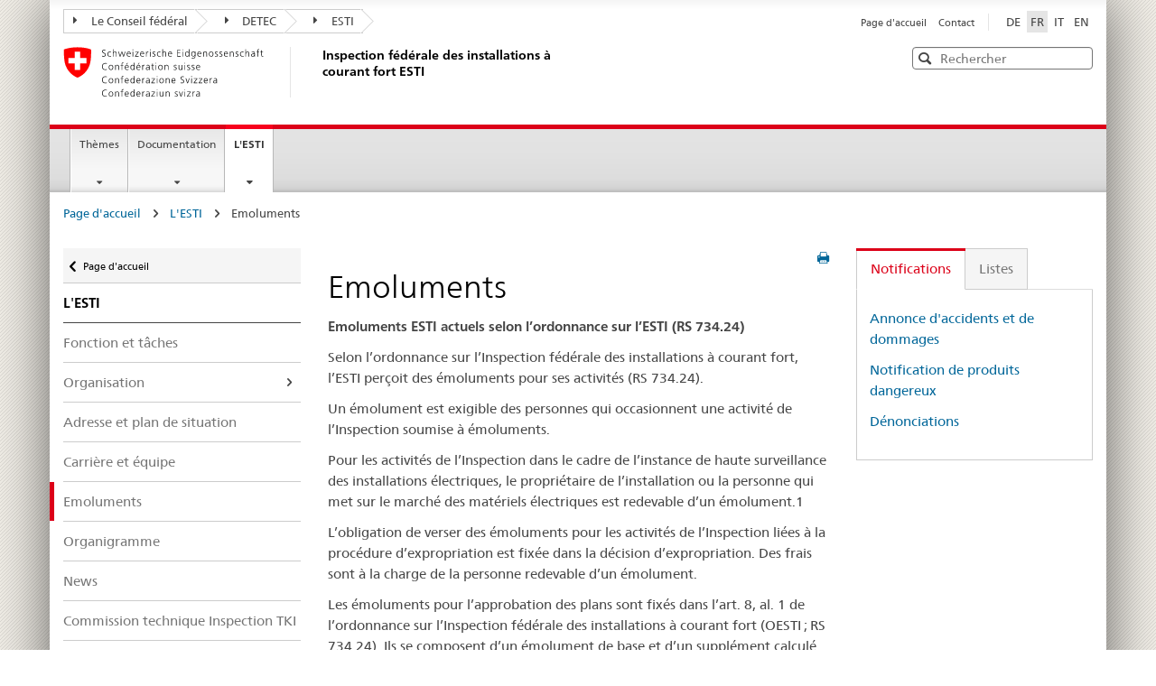

--- FILE ---
content_type: text/html; charset=utf-8
request_url: https://www.esti.admin.ch/fr/lesti/emoluments
body_size: 11134
content:
<!DOCTYPE html>
<html dir="ltr" lang="fr-fr">
<head>

<meta charset="utf-8">
<!-- 
	Stämpfli AG // www.staempfli.com

	This website is powered by TYPO3 - inspiring people to share!
	TYPO3 is a free open source Content Management Framework initially created by Kasper Skaarhoj and licensed under GNU/GPL.
	TYPO3 is copyright 1998-2026 of Kasper Skaarhoj. Extensions are copyright of their respective owners.
	Information and contribution at https://typo3.org/
-->


<link rel="shortcut icon" href="/typo3conf/ext/esti/Resources/Public/Icons/favicon.ico" type="image/vnd.microsoft.icon">
<title>Emoluments - Inspection fédérale des installations à courant fort ESTI</title>
<meta name="generator" content="TYPO3 CMS" />
<meta name="viewport" content="width=device-width, initial-scale=1" />
<meta name="robots" content="index,follow" />
<meta property="og:title" content="Emoluments" />
<meta name="twitter:card" content="summary" />
<meta name="twitter:title" content="Emoluments" />
<meta name="apple-mobile-web-app-capable" content="no" />

<link rel="stylesheet" type="text/css" href="/typo3temp/assets/compressed/merged-7403f24191e3206625b4e0f55a4d071a-d3dbbdbfee3b3cc873fe60c1deeeb29e.css?1754922591" media="all">
<link rel="stylesheet" type="text/css" href="/typo3temp/assets/compressed/merged-0e87291d0095357e47eb777d4d0efd4c-872df0317b8db5436d609810c8be377c.css?1754922591" media="all">


<script src="/typo3temp/assets/compressed/merged-215d9447307d37378d852339a4679689-a6c7a1593c8113349a4e69a6abe28eb6.js?1754922591"></script>
<script src="/typo3temp/assets/compressed/merged-07c9e16e2fa6399903504d4a54335b5c-1c7f7207e79148dfdd6b5b278fec7083.js?1754922611"></script>


<link rel="apple-touch-icon" sizes="57x57" href="/typo3conf/ext/bund/Resources/Public/Default/Icons/apple-touch-icon-57x57.png">
<link rel="apple-touch-icon" sizes="114x114" href="/typo3conf/ext/bund/Resources/Public/Default/Icons/apple-touch-icon-114x114.png">
<link rel="apple-touch-icon" sizes="72x72" href="/typo3conf/ext/bund/Resources/Public/Default/Icons/apple-touch-icon-72x72.png">
<link rel="apple-touch-icon" sizes="144x144" href="/typo3conf/ext/bund/Resources/Public/Default/Icons/apple-touch-icon-144x144.png">
<link rel="apple-touch-icon" sizes="60x60" href="/typo3conf/ext/bund/Resources/Public/Default/Icons/apple-touch-icon-60x60.png">
<link rel="apple-touch-icon" sizes="120x120" href="/typo3conf/ext/bund/Resources/Public/Default/Icons/apple-touch-icon-120x120.png">
<link rel="apple-touch-icon" sizes="76x76" href="/typo3conf/ext/bund/Resources/Public/Default/Icons/apple-touch-icon-76x76.png">
<link rel="icon" type="image/png" href="/typo3conf/ext/bund/Resources/Public/Default/Icons/favicon-96x96.png" sizes="96x96">
<link rel="icon" type="image/png" href="/typo3conf/ext/bund/Resources/Public/Default/Icons/favicon-16x16.png" sizes="16x16">
<link rel="icon" type="image/png" href="/typo3conf/ext/bund/Resources/Public/Default/Icons/favicon-32x32.png" sizes="32x32">
<meta name="msapplication-TileColor" content="#ffffff">
<meta name="msapplication-TileImage" content="/typo3conf/ext/bund/Resources/Public/Default/Icons/mstile-144x144.png">
<meta name="msapplication-config" content="/typo3conf/ext/bund/Resources/Public/Default/Icons/browserconfig.xml">

<script>
// You have to store all your data inside `searchData` and define it globaly
var searchData = ["Aargau", "Appenzell A. Rh.", "Appenzell I. Rh.", "Basel-Landschaft", "Basel-Stadt", "Bern", "Fribourg", "Genève", "Glarus", "Graubünden", "Jura", "Lucerne", "Neuchâtel", "Nidwalden", "Obwalden", "Schaffhausen", "Schwyz", "Solothurn", "St. Gallen", "Thurgau", "Ticino", "Uri", "Valais", "Vaud", "Zug", "Zurich"  ];
</script>
<link rel="canonical" href="http://www.esti.admin.ch/fr/lesti/emoluments"/>

<link rel="alternate" hreflang="de-ch" href="//www.esti.admin.ch/de/das-esti/gebuehren"/>
<link rel="alternate" hreflang="fr-fr" href="//www.esti.admin.ch/fr/lesti/emoluments"/>
<link rel="alternate" hreflang="it-ch" href="//www.esti.admin.ch/it/lesti/tasse"/>
<link rel="alternate" hreflang="en-gb" href="//www.esti.admin.ch/en/the-esti/fees"/>
<link rel="alternate" hreflang="x-default" href="//www.esti.admin.ch/de/das-esti/gebuehren"/>
</head>
<body>


<ul class="access-keys" role="navigation"><li><a href="/fr/esti-page-daccueil" title="[ALT + 0]" accesskey="0">Page d’accueil</a></li><li><a href="#main-navigation" accesskey="1" title="[ALT + 1]">Navigation principale</a></li><li><a href="#content" accesskey="2" title="[ALT + 2]">Contenu</a></li><li><a href="/fr/esti-page-daccueil" title="[ALT + 3]" accesskey="3">Contact</a></li><li><a href="/fr/esti-page-daccueil" title="[ALT + 4]" accesskey="4">Plan du site</a></li><li><a href="/fr/esti-page-daccueil" title="[ALT + 5]" accesskey="5">Recherche</a></li></ul>

<div class="container container-main">
    

<header>
    <div class="clearfix">
        <nav class="navbar treecrumb pull-left" role="navigation">
            <h2 class="sr-only">Orientation in the website</h2>

            

    <ul class="nav navbar-nav">
        
            <li class="dropdown">
                <a href="#" id="admin-dropdown" class="dropdown-toggle" data-toggle="dropdown">
                    <span class="icon icon--right"></span>Le Conseil fédéral
                </a>

                
                
                    <ul class="dropdown-menu" role="menu" aria-labelledby="service-dropdown">
                        <li class="dropdown-header" role="presentation">
                            <a href="https://www.admin.ch/gov/de/start.html">
                                Administration fédérale admin.ch
                            </a>

                            
                                <ul role="menu">
                                    
                                        <li role="presentation">
                                            <a href="https://www.eda.admin.ch/eda/de/home.html">
                                                DFAE: Département fédéral des affaires étrangères
                                            </a>
                                        </li>
                                    
                                        <li role="presentation">
                                            <a href="https://www.edi.admin.ch/edi/de/home.html">
                                                DFI: Département fédéral de l&#039;intérieur
                                            </a>
                                        </li>
                                    
                                        <li role="presentation">
                                            <a href="https://www.ejpd.admin.ch/ejpd/fr/home.html">
                                                DFJP: Département fédéral de justice et police
                                            </a>
                                        </li>
                                    
                                        <li role="presentation">
                                            <a href="http://www.vbs.admin.ch/de/home.html">
                                                DDPS: Département fédéral de la défense, de la protection de la population et des sports
                                            </a>
                                        </li>
                                    
                                        <li role="presentation">
                                            <a href="https://www.efd.admin.ch/efd/de/home.html">
                                                DFF: Département fédéral des finances
                                            </a>
                                        </li>
                                    
                                        <li role="presentation">
                                            <a href="https://www.wbf.admin.ch/wbf/de/home.html">
                                                DEFR: Département fédéral de l&#039;économie, de la formation et de la recherche
                                            </a>
                                        </li>
                                    
                                        <li role="presentation">
                                            <a href="https://www.uvek.admin.ch/uvek/de/home.html">
                                                DETEC: Département fédéral de l&#039;environnement, des transports, de l&#039;énergie et de la communication
                                            </a>
                                        </li>
                                    
                                </ul>
                            
                        </li>
                    </ul>
                
            </li>
        
            <li class="dropdown">
                <a href="#" id="admin-dropdown" class="dropdown-toggle" data-toggle="dropdown">
                    <span class="icon icon--right"></span>DETEC
                </a>

                
                
                    <ul class="dropdown-menu" role="menu" aria-labelledby="service-dropdown">
                        <li class="dropdown-header" role="presentation">
                            <a href="https://www.uvek.admin.ch/uvek/de/home.html">
                                Département : DETEC
                            </a>

                            
                                <ul role="menu">
                                    
                                        <li role="presentation">
                                            <a href="https://www.uvek.admin.ch/uvek/de/home/uvek/organisation/generalsekretariat.html">
                                                Secrétariat général
                                            </a>
                                        </li>
                                    
                                        <li role="presentation">
                                            <a href="https://www.bfe.admin.ch/bfe/de/home.html">
                                                Office fédéral de l&#039;énergie OFEN
                                            </a>
                                        </li>
                                    
                                </ul>
                            
                        </li>
                    </ul>
                
            </li>
        
            <li class="dropdown">
                <a href="#" id="admin-dropdown" class="dropdown-toggle" data-toggle="dropdown">
                    <span class="icon icon--right"></span>ESTI
                </a>

                
                
            </li>
        
    </ul>


        </nav>

        <section class="nav-services clearfix">
            <h2>
                Emoluments
            </h2>

            <h2 class="sr-only">
                Sélection de la langue
            </h2>

            <nav class="nav-lang">
                

<ul>
    
        <li>
            
            <a class="" 
               href="/de/das-esti/gebuehren" hreflang="de-ch"
               title="DE"><span>DE</span></a>
        </li>
    
        <li>
            
            <a class="active" 
               href="/fr/lesti/emoluments" hreflang="fr-fr"
               title="FR"><span>FR</span></a>
        </li>
    
        <li>
            
            <a class="" 
               href="/it/lesti/tasse" hreflang="it-ch"
               title="IT"><span>IT</span></a>
        </li>
    
        <li>
            
            <a class="" 
               href="/en/the-esti/fees" hreflang="en-gb"
               title="EN"><span>EN</span></a>
        </li>
    
</ul>


            </nav>

            <nav class="nav-service" role="navigation">
                <h2 class="sr-only">
                    Navigation des services
                </h2>

                

<ul>
    
        <li>
            <a href="/fr/esti-page-daccueil">
                Page d&#039;accueil
            </a>
        </li>
    
        <li>
            <a href="/fr/contact">
                Contact
            </a>
        </li>
    
</ul>


            </nav>
        </section>
    </div>

    <div class="clearfix">
        <a class="brand hidden-xs" href="/fr/esti-page-daccueil">
            <img src="/typo3conf/ext/bund/Resources/Public/Default/Images/logo-CH.svg"
                 alt="Logo de la Confédération suisse – vers la page d’accueil">
            <h1>
                Inspection fédérale des installations à courant fort ESTI
            </h1>
        </a>

        <html xmlns="http://www.w3.org/1999/xhtml" lang="en"
      xmlns:f="http://typo3.org/ns/TYPO3/Fluid/ViewHelpers"
      xmlns:s="http://typo3.org/ns/ApacheSolrForTypo3/Solr/ViewHelpers/">

<div class="mod mod-searchfield global-search global-search-standard">
    <!-- begin: sitesearch desktop-->
    <form method="get" class="form-horizontal form-search pull-right" action="/fr/rechercher" data-suggest="/fr/rechercher?type=7384" data-suggest-header="Top Results" accept-charset="utf-8">
        <h2 class="sr-only">Rechercher</h2>
        <label for="webguidelines-search-standard" class="sr-only">Rechercher</label>
        <input id="webguidelines-search-standard" class="form-control search-input tt-input placeholdr" type="text" name="tx_solr[q]" value=""
               placeholder="Rechercher" autocomplete="off" spellcheck="false" dir="auto" />

        <pre aria-hidden="true" style="position: absolute;
        visibility: hidden;
        white-space: pre;
        font-family: 'Frutiger Neue', Helvetica, Arial, sans-serif;
        font-size: 14px;
        font-style: normal;
        font-variant: normal;
        font-weight: 400;
        word-spacing: 0;
        letter-spacing: 0;
        text-indent: 0;
        text-rendering: auto;
        text-transform: none;" >
        </pre>

        <button class="icon icon--close icon--after search-reset" tabindex="0" role="button" type="button">
            <span class="sr-only">Reset</span>
        </button>
        <span class="icon icon--search">
            <span class="sr-only">Rechercher</span>
        </span>

        

        
    </form>
    <!-- end: sitesearch desktop -->
</div>

</html>

    </div>
</header>

<nav class="nav-main yamm navbar" id="main-navigation">
    <h2 class="sr-only">
        Navigation principale
    </h2>

    <section class="nav-mobile">
        <div class="table-row">
            <div class="nav-mobile-header">
                <div class="table-row">
					<span class="nav-mobile-logo">
						<img src="/typo3conf/ext/bund/Resources/Public/Default/Images/swiss.svg" alt="Confederatio Helvetica"/>
					</span>

                    <h1>
                        <a href="/fr/esti-page-daccueil">
                            Inspection fédérale des installations à courant fort ESTI
                        </a>
                    </h1>
                </div>
            </div>

            <div class="table-cell dropdown">
                <a href="#" class="nav-mobile-menu dropdown-toggle" data-toggle="dropdown">
                    <span class="icon icon--menu"></span>
                </a>
                <div class="drilldown dropdown-menu" role="menu">
                    <div class="drilldown-container">

                        <nav class="nav-page-list">
                            
<nav class="nav-page-list">
    <ul>
        
            <li class="">
                <a href="/fr/esti-page-daccueil">
                    ESTI page d&#039;accueil
                </a>
                
            </li>
        
            <li class="list-sub">
                <a href="/fr/themes/reconnaissance-des-formations-etrangeres">
                    Thèmes
                </a>
                
                    
    <nav class="drilldown-sub" aria-expanded="false">
        <a href="#" class="icon icon--before icon--less drilldown-back"
           aria-hidden="true" id="backMenuTitle">
            Thèmes
        </a>
        <ul>
            
                <li class=" ">
                    <a href="/fr/themes/reconnaissance-des-formations-etrangeres">
                        Reconnaissance des formations étrangères
                    </a>


                    
                </li>
            
                <li class="list-sub ">
                    <a href="/fr/themes/activite-de-surveillance/activite-de-surveillance">
                        Activité de surveillance
                    </a>


                    
                </li>
            
                <li class="list-sub ">
                    <a href="/fr/themes/autorisations-oibt/autorisations-oibt">
                        Autorisations OIBT
                    </a>


                    
                </li>
            
                <li class="list-sub ">
                    <a href="/fr/themes/materiels-electriques/materiels-electriques">
                        Matériels électriques
                    </a>


                    
                </li>
            
                <li class="list-sub ">
                    <a href="/fr/themes/faq/faq">
                        FAQ
                    </a>


                    
                </li>
            
                <li class="list-sub ">
                    <a href="/fr/themes/approbation-pour-les-installations-electriques/procedure-dapprobation-des-plans">
                        Approbation pour les installations électriques
                    </a>


                    
                </li>
            
                <li class=" ">
                    <a href="/fr/themes/installations-a-basse-tension">
                        Installations à basse tension
                    </a>


                    
                </li>
            
                <li class="list-sub ">
                    <a href="/fr/themes/examens-oibt/examens-oibt">
                        Examens OIBT
                    </a>


                    
                </li>
            
                <li class=" ">
                    <a href="/fr/themes/installations-speciales">
                        Installations spéciales
                    </a>


                    
                </li>
            
                <li class=" ">
                    <a href="/fr/themes/denonciations">
                        Dénonciations
                    </a>


                    
                </li>
            
                <li class="list-sub ">
                    <a href="/fr/themes/themes-a-z">
                        Thèmes A-Z
                    </a>


                    
                </li>
            
        </ul>
    </nav>

                
            </li>
        
            <li class="list-sub">
                <a href="/fr/documentation/listes-dautorisations">
                    Documentation
                </a>
                
                    
    <nav class="drilldown-sub" aria-expanded="false">
        <a href="#" class="icon icon--before icon--less drilldown-back"
           aria-hidden="true" id="backMenuTitle">
            Documentation
        </a>
        <ul>
            
                <li class=" ">
                    <a href="/fr/documentation/listes-dautorisations">
                        Listes d’autorisations
                    </a>


                    
                </li>
            
                <li class=" ">
                    <a href="/fr/documentation/formulaires-de-demande-dapprobation-et-formulaires-dinscription">
                        Formulaires de demande d&#039;approbation et formulaires d’inscription
                    </a>


                    
                </li>
            
                <li class="list-sub ">
                    <a href="/fr/documentation/directives-esti/directives-esti">
                        Directives ESTI
                    </a>


                    
                </li>
            
                <li class="list-sub ">
                    <a href="/fr/documentation/esti-communication/2023">
                        ESTI-Communication
                    </a>


                    
                </li>
            
                <li class="list-sub ">
                    <a href="/fr/documentation/rapports-annuels/rapports">
                        Rapports annuels
                    </a>


                    
                </li>
            
                <li class=" ">
                    <a href="/fr/documentation/communiques-de-presse">
                        Communiqués de presse
                    </a>


                    
                </li>
            
                <li class=" ">
                    <a href="/fr/documentation/annonce-daccidents-et-de-dommages">
                        Annonce d&#039;accidents et de dommages
                    </a>


                    
                </li>
            
                <li class="list-sub ">
                    <a href="/fr/documentation/elektrounfaelle/elektrounfaelle">
                        Accidents électriques
                    </a>


                    
                </li>
            
                <li class=" ">
                    <a href="/fr/documentation/comptes-annuels-esti">
                        Rapport d&#039;activité de l&#039;ESTI
                    </a>


                    
                </li>
            
                <li class=" ">
                    <a href="/fr/documentation/archiv-taetigkeitsbericht-esti">
                        Archive rapport d&#039;activité ESTI
                    </a>


                    
                </li>
            
                <li class=" ">
                    <a href="/fr/documentation/news-archive">
                        News : Archive
                    </a>


                    
                </li>
            
        </ul>
    </nav>

                
            </li>
        
            <li class="list-sub">
                <a href="/fr/lesti/fonction-et-taches">
                    L&#039;ESTI
                </a>
                
                    
    <nav class="drilldown-sub" aria-expanded="false">
        <a href="#" class="icon icon--before icon--less drilldown-back"
           aria-hidden="true" id="backMenuTitle">
            L&#039;ESTI
        </a>
        <ul>
            
                <li class=" ">
                    <a href="/fr/lesti/fonction-et-taches">
                        Fonction et tâches
                    </a>


                    
                </li>
            
                <li class="list-sub ">
                    <a href="/fr/lesti/organisation/organisation">
                        Organisation
                    </a>


                    
                </li>
            
                <li class=" ">
                    <a href="/fr/lesti/adresse-et-plan-de-situation">
                        Adresse et plan de situation
                    </a>


                    
                </li>
            
                <li class=" ">
                    <a href="/fr/lesti/offres-demploi">
                        Carrière et équipe
                    </a>


                    
                </li>
            
                <li class=" curr-active">
                    <a href="/fr/lesti/emoluments">
                        Emoluments
                    </a>


                    
                </li>
            
                <li class=" ">
                    <a href="/fr/lesti/organigramme">
                        Organigramme
                    </a>


                    
                </li>
            
                <li class=" ">
                    <a href="/fr/lesti/news">
                        News
                    </a>


                    
                </li>
            
                <li class=" ">
                    <a href="/fr/lesti/technische-kommission-inspektorat-tki">
                        Commission technique Inspection TKI
                    </a>


                    
                </li>
            
        </ul>
    </nav>

                
            </li>
        
    </ul>
</nav>



                            <a href="#" class="yamm-close-bottom">
                                <span class="icon icon--top" aria-hidden="true"></span>
                            </a>
                        </nav>
                    </div>
                </div>
            </div>

            <div class="table-cell dropdown">
                <a href="#" class="nav-mobile-menu dropdown-toggle" data-toggle="dropdown">
                    <span class="icon icon--search"></span>
                </a>

                <div class="dropdown-menu" role="menu">
                    <html xmlns="http://www.w3.org/1999/xhtml" lang="en"
      xmlns:f="http://typo3.org/ns/TYPO3/Fluid/ViewHelpers"
      xmlns:s="http://typo3.org/ns/ApacheSolrForTypo3/Solr/ViewHelpers/">



<div class="mod mod-searchfield global-search global-search-mobile">
    <!-- begin: sitesearch desktop-->
    <form method="get" class="form" action="/fr/rechercher" data-suggest="/fr/rechercher?type=7384" data-suggest-header="Top Results" accept-charset="utf-8">
        <h2 class="sr-only">Rechercher</h2>
        <label for="webguidelines-search-mobile" class="sr-only">Rechercher</label>
        <input id="webguidelines-search-mobile" class="form-control search-input tt-input placeholdr" type="text" name="tx_solr[q]" value=""
               placeholder="Rechercher" autocomplete="off" spellcheck="false" dir="auto" />

        <pre aria-hidden="true" style="position: absolute;
        visibility: hidden;
        white-space: pre;
        font-family: 'Frutiger Neue', Helvetica, Arial, sans-serif;
        font-size: 14px;
        font-style: normal;
        font-variant: normal;
        font-weight: 400;
        word-spacing: 0;
        letter-spacing: 0;
        text-indent: 0;
        text-rendering: auto;
        text-transform: none;" >
        </pre>

        <button class="icon icon--close icon--after search-reset" tabindex="0" role="button" type="button">
            <span class="sr-only">Reset</span>
        </button>
        <span class="icon icon--search">
            <span class="sr-only">Rechercher</span>
        </span>

        

        
    </form>
    <!-- end: sitesearch desktop -->
</div>

</html>
                </div>
            </div>
        </div>
    </section>

    
<ul class="nav navbar-nav">
    
        
        
    
        
        
            <li class="dropdown yamm-fw">
                <a href="#" class="dropdown-toggle" data-toggle="dropdown">
                    Thèmes
                    
                </a>
                <ul class="dropdown-menu" role="menu">
                    <li role="presentation">
                        <div class="yamm-content container-fluid">
                            <div class="row">
                                <div class="col-sm-12">
                                    <a href="#" class="yamm-close icon icon--after icon--close pull-right"
                                       role="menuitem" tabindex="-1">
                                        Fermer
                                    </a>
                                </div>
                            </div>
                            <div class="row">
                                <div class="col-md-12 main-column">
                                    <div class="mod mod-teaserlist">
                                        <div class="row">
                                            
                                                <div class="col-sm-4 1">
                                                    <div class="mod mod-teaser clearfix">
                                                        
                                                            <figure>
                                                                <a href="/fr/themes/reconnaissance-des-formations-etrangeres">
                                                                    <img src="/inhalte/user_upload/Anerkennung.jpg" width="356" height="201" alt="" />
                                                                </a>
                                                            </figure>
                                                        

                                                        <h3>
                                                            <a href="/fr/themes/reconnaissance-des-formations-etrangeres">
                                                                Reconnaissance des formations étrangères
                                                            </a>
                                                        </h3>

                                                        
                                                            <div class="wrapper" style="word-wrap: break-word;">
                                                                L’ESTI vérifie la reconnaissance de l’équivalence des qualifications professionnelles étrangères en électrotechnique.
                                                            </div>
                                                        
                                                    </div>
                                                </div>
                                                
                                            
                                                <div class="col-sm-4 2">
                                                    <div class="mod mod-teaser clearfix">
                                                        
                                                            <figure>
                                                                <a href="/fr/themes/activite-de-surveillance/activite-de-surveillance">
                                                                    <img src="/inhalte/user_upload/Aufsichttaetigkeit.JPG" width="356" height="201" alt="" />
                                                                </a>
                                                            </figure>
                                                        

                                                        <h3>
                                                            <a href="/fr/themes/activite-de-surveillance/activite-de-surveillance">
                                                                Activité de surveillance
                                                            </a>
                                                        </h3>

                                                        
                                                            <div class="wrapper" style="word-wrap: break-word;">
                                                                Afin d’assurer un maniement sûr de l’électricité, des contrôles sont nécessaires. Diverses tâches incombent à l’ESTI dans le domaine de la surveillance et du contrôle des installations électriques. 
                                                            </div>
                                                        
                                                    </div>
                                                </div>
                                                
                                            
                                                <div class="col-sm-4 3">
                                                    <div class="mod mod-teaser clearfix">
                                                        
                                                            <figure>
                                                                <a href="/fr/themes/autorisations-oibt/autorisations-oibt">
                                                                    <img src="/inhalte/user_upload/Pruefung_NIV.jpg" width="356" height="201" alt="" />
                                                                </a>
                                                            </figure>
                                                        

                                                        <h3>
                                                            <a href="/fr/themes/autorisations-oibt/autorisations-oibt">
                                                                Autorisations OIBT
                                                            </a>
                                                        </h3>

                                                        
                                                            <div class="wrapper" style="word-wrap: break-word;">
                                                                L’ESTI contrôle et octroie des autorisations d’installer, des autorisations de contrôler et des autorisations limitées d’installer.
                                                            </div>
                                                        
                                                    </div>
                                                </div>
                                                
                                                    <div class="clearfix"></div>
                                                
                                            
                                                <div class="col-sm-4 4">
                                                    <div class="mod mod-teaser clearfix">
                                                        
                                                            <figure>
                                                                <a href="/fr/themes/materiels-electriques/materiels-electriques">
                                                                    <img src="/inhalte/user_upload/MUB.jpg" width="356" height="201" alt="" />
                                                                </a>
                                                            </figure>
                                                        

                                                        <h3>
                                                            <a href="/fr/themes/materiels-electriques/materiels-electriques">
                                                                Matériels électriques
                                                            </a>
                                                        </h3>

                                                        
                                                            <div class="wrapper" style="word-wrap: break-word;">
                                                                Afin de pouvoir mettre à disposition sur le marché des matériels électriques à basse tension ou des produits Ex, il faut pouvoir prouver leur conformité selon les ordonnances applicables.
                                                            </div>
                                                        
                                                    </div>
                                                </div>
                                                
                                            
                                                <div class="col-sm-4 5">
                                                    <div class="mod mod-teaser clearfix">
                                                        
                                                            <figure>
                                                                <a href="/fr/themes/faq/faq">
                                                                    <img src="/inhalte/user_upload/FAQ_Deutsch_Bild.jpg" width="356" height="201" alt="" />
                                                                </a>
                                                            </figure>
                                                        

                                                        <h3>
                                                            <a href="/fr/themes/faq/faq">
                                                                FAQ
                                                            </a>
                                                        </h3>

                                                        
                                                    </div>
                                                </div>
                                                
                                            
                                                <div class="col-sm-4 6">
                                                    <div class="mod mod-teaser clearfix">
                                                        
                                                            <figure>
                                                                <a href="/fr/themes/approbation-pour-les-installations-electriques/procedure-dapprobation-des-plans">
                                                                    <img src="/inhalte/user_upload/Zugeschnitten4.jpg" width="356" height="201" alt="" />
                                                                </a>
                                                            </figure>
                                                        

                                                        <h3>
                                                            <a href="/fr/themes/approbation-pour-les-installations-electriques/procedure-dapprobation-des-plans">
                                                                Approbation pour les installations électriques
                                                            </a>
                                                        </h3>

                                                        
                                                            <div class="wrapper" style="word-wrap: break-word;">
                                                                Pour la construction ou la modification d’installations à courant faible ou à courant fort, il est nécessaire de disposer d’une approbation des plans.
                                                            </div>
                                                        
                                                    </div>
                                                </div>
                                                
                                                    <div class="clearfix"></div>
                                                
                                            
                                                <div class="col-sm-4 7">
                                                    <div class="mod mod-teaser clearfix">
                                                        
                                                            <figure>
                                                                <a href="/fr/themes/installations-a-basse-tension">
                                                                    <img src="/inhalte/user_upload/hausinstallation.png" width="356" height="201" alt="" />
                                                                </a>
                                                            </figure>
                                                        

                                                        <h3>
                                                            <a href="/fr/themes/installations-a-basse-tension">
                                                                Installations à basse tension
                                                            </a>
                                                        </h3>

                                                        
                                                            <div class="wrapper" style="word-wrap: break-word;">
                                                                Informations pour les propriétaires d’installations à basse tension, au sujet des contrôles techniques et des rapports de sécurité. 
                                                            </div>
                                                        
                                                    </div>
                                                </div>
                                                
                                            
                                                <div class="col-sm-4 8">
                                                    <div class="mod mod-teaser clearfix">
                                                        
                                                            <figure>
                                                                <a href="/fr/themes/examens-oibt/examens-oibt">
                                                                    <img src="/inhalte/user_upload/Pruefung_NIV.jpg" width="356" height="201" alt="" />
                                                                </a>
                                                            </figure>
                                                        

                                                        <h3>
                                                            <a href="/fr/themes/examens-oibt/examens-oibt">
                                                                Examens OIBT
                                                            </a>
                                                        </h3>

                                                        
                                                            <div class="wrapper" style="word-wrap: break-word;">
                                                                L’ESTI organise les examens pour les autorisations d’installer limitées (art. 13, 14 et 15 OIBT) ainsi que les épreuves d’aptitude et entretiens de validation en relation avec la reconnaissance de l’équivalence entre formations. 
                                                            </div>
                                                        
                                                    </div>
                                                </div>
                                                
                                            
                                                <div class="col-sm-4 9">
                                                    <div class="mod mod-teaser clearfix">
                                                        
                                                            <figure>
                                                                <a href="/fr/themes/installations-speciales">
                                                                    <img src="/inhalte/user_upload/Spezialinstallation.jpg" width="356" height="201" alt="" />
                                                                </a>
                                                            </figure>
                                                        

                                                        <h3>
                                                            <a href="/fr/themes/installations-speciales">
                                                                Installations spéciales
                                                            </a>
                                                        </h3>

                                                        
                                                            <div class="wrapper" style="word-wrap: break-word;">
                                                                Les installations spéciales sont des installations électriques présentant un danger potentiel particulier. L’ESTI est chargée de la surveillance de ces installations.
                                                            </div>
                                                        
                                                    </div>
                                                </div>
                                                
                                                    <div class="clearfix"></div>
                                                
                                            
                                                <div class="col-sm-4 10">
                                                    <div class="mod mod-teaser clearfix">
                                                        
                                                            <figure>
                                                                <a href="/fr/themes/denonciations">
                                                                    <img src="/inhalte/user_upload/Strafanzeige.jpg" width="356" height="201" alt="" />
                                                                </a>
                                                            </figure>
                                                        

                                                        <h3>
                                                            <a href="/fr/themes/denonciations">
                                                                Dénonciations
                                                            </a>
                                                        </h3>

                                                        
                                                            <div class="wrapper" style="word-wrap: break-word;">
                                                                L’ESTI met à la disposition des exploitants de réseaux et des tiers deux formulaires pour les dénonciations en cas d’éventuelles violations punissables de l’OIBT.
                                                            </div>
                                                        
                                                    </div>
                                                </div>
                                                
                                            
                                                <div class="col-sm-4 11">
                                                    <div class="mod mod-teaser clearfix">
                                                        
                                                            <figure>
                                                                <a href="/fr/themes/themes-a-z">
                                                                    <img src="/inhalte/user_upload/Themen_A-Z.jpg" width="356" height="201" alt="" />
                                                                </a>
                                                            </figure>
                                                        

                                                        <h3>
                                                            <a href="/fr/themes/themes-a-z">
                                                                Thèmes A-Z
                                                            </a>
                                                        </h3>

                                                        
                                                            <div class="wrapper" style="word-wrap: break-word;">
                                                                Vous trouverez ici divers thèmes classés par ordre alphabétique.
                                                            </div>
                                                        
                                                    </div>
                                                </div>
                                                
                                            
                                        </div>
                                    </div>
                                </div>
                            </div>
                            <br><br><br><a href="#" class="yamm-close-bottom" role="menuitem" tabindex="-1"><span
                                class="icon icon--top"></span></a></div>
                    </li>
                </ul>
            </li>
        
    
        
        
            <li class="dropdown yamm-fw">
                <a href="#" class="dropdown-toggle" data-toggle="dropdown">
                    Documentation
                    
                </a>
                <ul class="dropdown-menu" role="menu">
                    <li role="presentation">
                        <div class="yamm-content container-fluid">
                            <div class="row">
                                <div class="col-sm-12">
                                    <a href="#" class="yamm-close icon icon--after icon--close pull-right"
                                       role="menuitem" tabindex="-1">
                                        Fermer
                                    </a>
                                </div>
                            </div>
                            <div class="row">
                                <div class="col-md-12 main-column">
                                    <div class="mod mod-teaserlist">
                                        <div class="row">
                                            
                                                <div class="col-sm-4 1">
                                                    <div class="mod mod-teaser clearfix">
                                                        

                                                        <h3>
                                                            <a href="/fr/documentation/listes-dautorisations">
                                                                Listes d’autorisations
                                                            </a>
                                                        </h3>

                                                        
                                                            <div class="wrapper" style="word-wrap: break-word;">
                                                                Listes électroniques des matériels électriques avec le signe de sécurité S+, autorisations générales et limitées d’installer, ainsi que les autorisations de contrôler.
                                                            </div>
                                                        
                                                    </div>
                                                </div>
                                                
                                            
                                                <div class="col-sm-4 2">
                                                    <div class="mod mod-teaser clearfix">
                                                        

                                                        <h3>
                                                            <a href="/fr/documentation/formulaires-de-demande-dapprobation-et-formulaires-dinscription">
                                                                Formulaires de demande d&#039;approbation et formulaires d’inscription
                                                            </a>
                                                        </h3>

                                                        
                                                            <div class="wrapper" style="word-wrap: break-word;">
                                                                Vous trouverez ici tous les formulaires. Profitez des avantages de la saisie électronique.
                                                            </div>
                                                        
                                                    </div>
                                                </div>
                                                
                                            
                                                <div class="col-sm-4 3">
                                                    <div class="mod mod-teaser clearfix">
                                                        

                                                        <h3>
                                                            <a href="/fr/documentation/directives-esti/directives-esti">
                                                                Directives ESTI
                                                            </a>
                                                        </h3>

                                                        
                                                            <div class="wrapper" style="word-wrap: break-word;">
                                                                Toutes les directives de l’ESTI sont disponibles à télécharger.
                                                            </div>
                                                        
                                                    </div>
                                                </div>
                                                
                                                    <div class="clearfix"></div>
                                                
                                            
                                                <div class="col-sm-4 4">
                                                    <div class="mod mod-teaser clearfix">
                                                        

                                                        <h3>
                                                            <a href="/fr/documentation/esti-communication/2023">
                                                                ESTI-Communication
                                                            </a>
                                                        </h3>

                                                        
                                                            <div class="wrapper" style="word-wrap: break-word;">
                                                                Sämtliche ESTI-Mitteilungen sind als Downloads verfügbar.
                                                            </div>
                                                        
                                                    </div>
                                                </div>
                                                
                                            
                                                <div class="col-sm-4 5">
                                                    <div class="mod mod-teaser clearfix">
                                                        

                                                        <h3>
                                                            <a href="/fr/documentation/rapports-annuels/rapports">
                                                                Rapports annuels
                                                            </a>
                                                        </h3>

                                                        
                                                            <div class="wrapper" style="word-wrap: break-word;">
                                                                concernant l’OIBT, les accidents, la surveillance du marché/le signe de sécurité.
                                                            </div>
                                                        
                                                    </div>
                                                </div>
                                                
                                            
                                                <div class="col-sm-4 6">
                                                    <div class="mod mod-teaser clearfix">
                                                        

                                                        <h3>
                                                            <a href="/fr/documentation/communiques-de-presse">
                                                                Communiqués de presse
                                                            </a>
                                                        </h3>

                                                        
                                                            <div class="wrapper" style="word-wrap: break-word;">
                                                                Communiqués de presse actuels concernant la surveillance du marché, l&#039;utilisation sûre de l&#039;électricité et d’autres sujets.
                                                            </div>
                                                        
                                                    </div>
                                                </div>
                                                
                                                    <div class="clearfix"></div>
                                                
                                            
                                                <div class="col-sm-4 7">
                                                    <div class="mod mod-teaser clearfix">
                                                        

                                                        <h3>
                                                            <a href="/fr/documentation/annonce-daccidents-et-de-dommages">
                                                                Annonce d&#039;accidents et de dommages
                                                            </a>
                                                        </h3>

                                                        
                                                            <div class="wrapper" style="word-wrap: break-word;">
                                                                Annonce obligatoire selon l’Ordonnance sur les installations électriques à courant fort. 
                                                            </div>
                                                        
                                                    </div>
                                                </div>
                                                
                                            
                                                <div class="col-sm-4 8">
                                                    <div class="mod mod-teaser clearfix">
                                                        

                                                        <h3>
                                                            <a href="/fr/documentation/elektrounfaelle/elektrounfaelle">
                                                                Accidents électriques
                                                            </a>
                                                        </h3>

                                                        
                                                    </div>
                                                </div>
                                                
                                            
                                                <div class="col-sm-4 9">
                                                    <div class="mod mod-teaser clearfix">
                                                        

                                                        <h3>
                                                            <a href="/fr/documentation/comptes-annuels-esti">
                                                                Rapport d&#039;activité de l&#039;ESTI
                                                            </a>
                                                        </h3>

                                                        
                                                            <div class="wrapper" style="word-wrap: break-word;">
                                                                Découvrez notre rapport d&#039;activité et nos comptes annuels.
                                                            </div>
                                                        
                                                    </div>
                                                </div>
                                                
                                                    <div class="clearfix"></div>
                                                
                                            
                                                <div class="col-sm-4 10">
                                                    <div class="mod mod-teaser clearfix">
                                                        

                                                        <h3>
                                                            <a href="/fr/documentation/archiv-taetigkeitsbericht-esti">
                                                                Archive rapport d&#039;activité ESTI
                                                            </a>
                                                        </h3>

                                                        
                                                    </div>
                                                </div>
                                                
                                            
                                                <div class="col-sm-4 11">
                                                    <div class="mod mod-teaser clearfix">
                                                        

                                                        <h3>
                                                            <a href="/fr/documentation/news-archive">
                                                                News : Archive
                                                            </a>
                                                        </h3>

                                                        
                                                    </div>
                                                </div>
                                                
                                            
                                        </div>
                                    </div>
                                </div>
                            </div>
                            <br><br><br><a href="#" class="yamm-close-bottom" role="menuitem" tabindex="-1"><span
                                class="icon icon--top"></span></a></div>
                    </li>
                </ul>
            </li>
        
    
        
        
            <li class="dropdown yamm-fw current">
                <a href="#" class="dropdown-toggle" data-toggle="dropdown">
                    L&#039;ESTI
                    
                        <span class="sr-only">Page actuelle</span>
                    
                </a>
                <ul class="dropdown-menu" role="menu">
                    <li role="presentation">
                        <div class="yamm-content container-fluid">
                            <div class="row">
                                <div class="col-sm-12">
                                    <a href="#" class="yamm-close icon icon--after icon--close pull-right"
                                       role="menuitem" tabindex="-1">
                                        Fermer
                                    </a>
                                </div>
                            </div>
                            <div class="row">
                                <div class="col-md-12 main-column">
                                    <div class="mod mod-teaserlist">
                                        <div class="row">
                                            
                                                <div class="col-sm-4 1">
                                                    <div class="mod mod-teaser clearfix">
                                                        

                                                        <h3>
                                                            <a href="/fr/lesti/fonction-et-taches">
                                                                Fonction et tâches
                                                            </a>
                                                        </h3>

                                                        
                                                            <div class="wrapper" style="word-wrap: break-word;">
                                                                L’ESTI est chargée de la surveillance et du contrôle technique des installations électriques dans toute la Suisse.
                                                            </div>
                                                        
                                                    </div>
                                                </div>
                                                
                                            
                                                <div class="col-sm-4 2">
                                                    <div class="mod mod-teaser clearfix">
                                                        

                                                        <h3>
                                                            <a href="/fr/lesti/organisation/organisation">
                                                                Organisation
                                                            </a>
                                                        </h3>

                                                        
                                                            <div class="wrapper" style="word-wrap: break-word;">
                                                                L’ESTI est gérée comme service spécial par Electrosuisse sur mandat de la Confédération. 
                                                            </div>
                                                        
                                                    </div>
                                                </div>
                                                
                                            
                                                <div class="col-sm-4 3">
                                                    <div class="mod mod-teaser clearfix">
                                                        

                                                        <h3>
                                                            <a href="/fr/lesti/adresse-et-plan-de-situation">
                                                                Adresse et plan de situation
                                                            </a>
                                                        </h3>

                                                        
                                                            <div class="wrapper" style="word-wrap: break-word;">
                                                                Siège principal de Fehraltorf et succursale de Bulle.
                                                            </div>
                                                        
                                                    </div>
                                                </div>
                                                
                                                    <div class="clearfix"></div>
                                                
                                            
                                                <div class="col-sm-4 4">
                                                    <div class="mod mod-teaser clearfix">
                                                        

                                                        <h3>
                                                            <a href="/fr/lesti/offres-demploi">
                                                                Carrière et équipe
                                                            </a>
                                                        </h3>

                                                        
                                                            <div class="wrapper" style="word-wrap: break-word;">
                                                                Nous proposons des postes qualifiés et attrayants. Prenez contact avec nous.
                                                            </div>
                                                        
                                                    </div>
                                                </div>
                                                
                                            
                                                <div class="col-sm-4 5">
                                                    <div class="mod mod-teaser clearfix">
                                                        

                                                        <h3>
                                                            <a href="/fr/lesti/emoluments">
                                                                Emoluments
                                                            </a>
                                                        </h3>

                                                        
                                                            <div class="wrapper" style="word-wrap: break-word;">
                                                                Emoluments actuels de l’ESTI.
                                                            </div>
                                                        
                                                    </div>
                                                </div>
                                                
                                            
                                                <div class="col-sm-4 6">
                                                    <div class="mod mod-teaser clearfix">
                                                        

                                                        <h3>
                                                            <a href="/fr/lesti/organigramme">
                                                                Organigramme
                                                            </a>
                                                        </h3>

                                                        
                                                    </div>
                                                </div>
                                                
                                                    <div class="clearfix"></div>
                                                
                                            
                                                <div class="col-sm-4 7">
                                                    <div class="mod mod-teaser clearfix">
                                                        

                                                        <h3>
                                                            <a href="/fr/lesti/news">
                                                                News
                                                            </a>
                                                        </h3>

                                                        
                                                    </div>
                                                </div>
                                                
                                            
                                                <div class="col-sm-4 8">
                                                    <div class="mod mod-teaser clearfix">
                                                        

                                                        <h3>
                                                            <a href="/fr/lesti/technische-kommission-inspektorat-tki">
                                                                Commission technique Inspection TKI
                                                            </a>
                                                        </h3>

                                                        
                                                            <div class="wrapper" style="word-wrap: break-word;">
                                                                Informationen zur technischen Kommission Inspektionen
                                                            </div>
                                                        
                                                    </div>
                                                </div>
                                                
                                            
                                        </div>
                                    </div>
                                </div>
                            </div>
                            <br><br><br><a href="#" class="yamm-close-bottom" role="menuitem" tabindex="-1"><span
                                class="icon icon--top"></span></a></div>
                    </li>
                </ul>
            </li>
        
    
</ul>

</nav>



    


	<div class="container-fluid hidden-xs">
		<div class="row">
			<div class="col-sm-12">
				

    

    <h2 class="hidden">Breadcrumbs</h2>
    <ol class="breadcrumb" role="menu">
        
        
                <li>
                    <a href="/fr/esti-page-daccueil">Page d&#039;accueil</a>
                    
                        <span class="icon icon--greater"></span>
                    
                </li>
            
        
        
                <li>
                    <a href="/fr/lesti/fonction-et-taches">L&#039;ESTI</a>
                    
                        <span class="icon icon--greater"></span>
                    
                </li>
            
        
        
                <li class="active">
                    Emoluments
                </li>
            
        
    </ol>


			</div>
		</div>
	</div>




    <div class="container-fluid">
        <div class="row">
            
    <div class="col-sm-4 col-md-3 drilldown collapse-enabled">
        <a href="#collapseSubNav" data-toggle="collapse"
           class="collapsed visible-xs" role="tab"
           aria-selected="false" aria-expanded="false"
           id="ui-collapse-566">Sub-Navigation</a>
        <div class="drilldown-container collapse" id="collapseSubNav" aria-expanded="false"
             style="height: 0px;">
            <!-- Subnavigation -->
            

<nav class="nav-page-list" role="navigation" id="secondary-navigation">

    
            <a href="/fr/esti-page-daccueil" class="icon icon--before icon--less"><span class="sr-only">retour </span>Page d'accueil</a>
        

    <ul>
        <li class="list-emphasis">
            
                    <a href="/fr/lesti/fonction-et-taches">L'ESTI</a>
                

            

<ul>
    
        
                <li>
                    <a href="/fr/lesti/fonction-et-taches">
                        Fonction et tâches
                    </a>
                </li>
            

    
        
                <li class="list-sub">
                    <a href="/fr/lesti/organisation/organisation">
                        Organisation
                    </a>
                    <nav class="drilldown-sub" aria-expanded="false">
                        <a href="#" class="icon icon--before icon--less drilldown-back" aria-hidden="true">Organisation</a>
                        <ul>
                            
                                <li>
                                    <a href="/fr/lesti/organisation/organisation">Organisation</a>
                                </li>
                            
                                <li>
                                    <a href="/fr/lesti/organisation/surveillance-du-marche-signe-de-securite">Surveillance du marché</a>
                                </li>
                            
                                <li>
                                    <a href="/fr/lesti/organisation/sicherheitszeichen">Signe de sécurité</a>
                                </li>
                            
                                <li>
                                    <a href="/fr/lesti/organisation/projets">Projets</a>
                                </li>
                            
                                <li>
                                    <a href="/fr/lesti/organisation/inspections">Inspections</a>
                                </li>
                            
                                <li>
                                    <a href="/fr/lesti/organisation/application-oibt">Application OIBT</a>
                                </li>
                            
                                <li>
                                    <a href="/fr/lesti/organisation/service-juridique">Service juridique</a>
                                </li>
                            
                        </ul>
                    </nav>
                </li>
            

    
        
                <li>
                    <a href="/fr/lesti/adresse-et-plan-de-situation">
                        Adresse et plan de situation
                    </a>
                </li>
            

    
        
                <li>
                    <a href="/fr/lesti/offres-demploi">
                        Carrière et équipe
                    </a>
                </li>
            

    
        
                <li class="active" aria-selected="true">
                    <a href="/fr/lesti/emoluments">
                        Emoluments
                    </a>
                </li>
            

    
        
                <li>
                    <a href="/fr/lesti/organigramme">
                        Organigramme
                    </a>
                </li>
            

    
        
                <li>
                    <a href="/fr/lesti/news">
                        News
                    </a>
                </li>
            

    
        
                <li>
                    <a href="/fr/lesti/technische-kommission-inspektorat-tki">
                        Commission technique Inspection TKI
                    </a>
                </li>
            

    
</ul>


        </li>
    </ul>
</nav>


        </div>
    </div>


            <!-- TYPO3SEARCH_begin -->
            
    <div class="col-md-6 col-sm-8" id="content">
        

    <a href="#" onclick="$.printPreview.printPreview()" class="hidden-xs icon icon--before icon--print pull-right" title="print"></a>



    
            <h1>Emoluments</h1>
        




        

    
            <div id="c300" class="frame frame-default frame-type-textmedia frame-layout-0 container-width-default background-type-transparent" >
                <div class="frame-inner-wrapper">
                    
                        <a id="c518"></a>
                    
                    
                        


                    
                    

	
		

	



	


                    


	<div class="ce-textpic ce-right ce-intext">
		
		



		

		
				
					
					<p><strong>Emoluments ESTI actuels selon l’ordonnance sur l’ESTI (RS 734.24)</strong></p>
<p>Selon l’ordonnance sur l’Inspection fédérale des installations à courant fort, l’ESTI perçoit des émoluments pour ses activités (RS 734.24).&nbsp;</p>
<p>Un émolument est exigible des personnes qui occasionnent une activité de l’Inspection soumise à émoluments.</p>
<p>Pour les activités de l’Inspection dans le cadre de l’instance de haute surveillance des installations électriques, le propriétaire de l’installation ou la personne qui met sur le marché des matériels électriques est redevable d’un émolument.1</p>
<p>L’obligation de verser des émoluments pour les activités de l’Inspection liées à la procédure d’expropriation est fixée dans la décision d’expropriation. Des frais sont à la charge de la personne redevable d’un émolument.</p>
<p>Les émoluments pour l’approbation des plans sont fixés dans l’art. 8, al. 1 de l’ordonnance sur l’Inspection fédérale des installations à courant fort (OESTI ; RS 734.24). Ils se composent d’un émolument de base et d’un supplément calculé en fonction des coûts de construction de l’installation à approuver. Cet émolument couvre le contrôle de réception (art. 8, al. 2 OESTI). En revanche, les émoluments relatifs à l’adoption d’autres décisions de l’ESTI sont fixés d’après la charge effective de l’ESTI (cf. art. 9, al. 1 OESTI). Les autres prestations fournies sont calculées en fonction du temps consacré, plus un supplément d’au maximum 20%, sur la base des tarifs usuels appliqués dans le secteur privé pour des travaux de type comparable (cf. art. 10 OESTI).</p>
<p><a href="/inhalte/gebstif.pdf" target="_blank">Emoluments pour les activités de l’ESTI</a></p>
<p><a href="/inhalte/gebnivf.pdf" target="_blank">Emoluments pour autorisations accordées selon l’OIBT</a></p>
<p><a href="/inhalte/gebbsf.pdf" target="_blank">Emoluments pour la procédure d’octroi du signe de sécurité pour les matériels électriques</a></p>
				
			

		
	</div>


                    
                        



                    
                    
                        


                    
                </div>
            </div>
        



        

<p>
    <small>
        <a href="#top">
            Début de la page
        </a>
        <br/>
    </small>
</p>

<span class="text-dimmed">
    Dernière mise à jour: 05.12.2025
</span>


    </div>

    <div class="col-md-3 col-sm-8 col-sm-offset-4 col-md-offset-0">
        <a id="context-sidebar" class="hidden-print"></a>

        

<div class="sidebar--contact">
    <!-- Contact tabs -->
    <ul class="nav nav-tabs">
        <li class="active"><a href="#contact" data-toggle="tab">
            Notifications
        </a></li>
        <li><a href="#map" data-toggle="tab">
            Listes
        </a></li>
    </ul>

    <!-- contact panes -->
    <div class="tab-content tab-border">
        <div class="tab-pane active" id="contact">
            

    
            <div id="c1093" class="frame frame-default frame-type-textmedia frame-layout-0 container-width-default background-type-transparent" >
                <div class="frame-inner-wrapper">
                    
                        <a id="c1095"></a>
                    
                    
                        


                    
                    

	
		

	



	


                    


	<div class="ce-textpic ce-left ce-above">
		
		



		

		
				
					
					<p><a href="/fr/documentation/annonce-daccidents-et-de-dommages">Annonce d'accidents et de dommages</a></p>
<p><a href="/fr/themes/materiels-electriques/notification-de-produits-dangereux">Notification de produits dangereux</a></p>
<p><a href="/fr/themes/denonciations">Dénonciations</a></p>
				
			

		
	</div>


                    
                        



                    
                    
                        


                    
                </div>
            </div>
        


        </div>
        <div class="tab-pane" id="map">
            

    
            <div id="c1094" class="frame frame-default frame-type-textmedia frame-layout-0 container-width-default background-type-transparent" >
                <div class="frame-inner-wrapper">
                    
                        <a id="c1098"></a>
                    
                    
                        


                    
                    

	
		

	



	


                    


	<div class="ce-textpic ce-left ce-above">
		
		



		

		
				
					
					<p><a href="https://verzeichnisse.esti.ch/fr/splus.htm" title="Open page in Magnific Popup" target="_blank" class="icon icon--after icon--external" rel="noreferrer">Registre des autorisations valides du signe de sécurité S+</a></p>
<p><a href="https://verzeichnisse.esti.ch/fr/aikb/" target="_blank" class="icon icon--after icon--external" rel="noreferrer">Registre des autorisations générales d'installer et de contrôler</a></p>
<p><a href="https://verzeichnisse.esti.ch/fr/niv12/" target="_blank" class="icon icon--after icon--external" rel="noreferrer">Registre des autorisations d’installer limitées</a></p>
				
			

		
	</div>


                    
                        



                    
                    
                        


                    
                </div>
            </div>
        


        </div>
    </div>
</div>



        





        


    </div>

            <!--TYPO3SEARCH_end-->
        </div>
    </div>

    <footer>
	<div class="container-fluid footer-service">
		<h3>
			Inspection fédérale des installations à courant fort ESTI
		</h3>

		<nav>
			

<ul>
    
        <li>
            <a href="/fr/esti-page-daccueil">
                Page d&#039;accueil
            </a>
        </li>
    
        <li>
            <a href="/fr/contact">
                Contact
            </a>
        </li>
    
</ul>


		</nav>
	</div>

	<div class="site-map">
		<a href="#site-map" data-target="#site-map" data-toggle="collapse" class="site-map-toggle collapsed">
			Sitemap
		</a>

		<div class="container-fluid" id="site-map">
			

<div class="row">
    
        
        
    
        
        
            
    <div class="col-sm-6 col-md-3">
        
                <div class="mod mod-linklist">
                    <h3>Thèmes</h3>
                    <ul class="list-unstyled">
                        
                            <li>
                                <a href="/fr/themes/reconnaissance-des-formations-etrangeres">
                                    Reconnaissance des formations étrangères
                                </a>
                            </li>
                        
                            <li>
                                <a href="/fr/themes/activite-de-surveillance/activite-de-surveillance">
                                    Activité de surveillance
                                </a>
                            </li>
                        
                            <li>
                                <a href="/fr/themes/autorisations-oibt/autorisations-oibt">
                                    Autorisations OIBT
                                </a>
                            </li>
                        
                            <li>
                                <a href="/fr/themes/materiels-electriques/materiels-electriques">
                                    Matériels électriques
                                </a>
                            </li>
                        
                            <li>
                                <a href="/fr/themes/faq/faq">
                                    FAQ
                                </a>
                            </li>
                        
                            <li>
                                <a href="/fr/themes/approbation-pour-les-installations-electriques/procedure-dapprobation-des-plans">
                                    Approbation pour les installations électriques
                                </a>
                            </li>
                        
                            <li>
                                <a href="/fr/themes/installations-a-basse-tension">
                                    Installations à basse tension
                                </a>
                            </li>
                        
                            <li>
                                <a href="/fr/themes/examens-oibt/examens-oibt">
                                    Examens OIBT
                                </a>
                            </li>
                        
                            <li>
                                <a href="/fr/themes/installations-speciales">
                                    Installations spéciales
                                </a>
                            </li>
                        
                            <li>
                                <a href="/fr/themes/denonciations">
                                    Dénonciations
                                </a>
                            </li>
                        
                            <li>
                                <a href="/fr/themes/themes-a-z">
                                    Thèmes A-Z
                                </a>
                            </li>
                        
                    </ul>
                </div>
            
    </div>

        
    
        
        
            
    <div class="col-sm-6 col-md-3">
        
                <div class="mod mod-linklist">
                    <h3>Documentation</h3>
                    <ul class="list-unstyled">
                        
                            <li>
                                <a href="/fr/documentation/listes-dautorisations">
                                    Listes d’autorisations
                                </a>
                            </li>
                        
                            <li>
                                <a href="/fr/documentation/formulaires-de-demande-dapprobation-et-formulaires-dinscription">
                                    Formulaires de demande d&#039;approbation et formulaires d’inscription
                                </a>
                            </li>
                        
                            <li>
                                <a href="/fr/documentation/directives-esti/directives-esti">
                                    Directives ESTI
                                </a>
                            </li>
                        
                            <li>
                                <a href="/fr/documentation/esti-communication/2023">
                                    ESTI-Communication
                                </a>
                            </li>
                        
                            <li>
                                <a href="/fr/documentation/rapports-annuels/rapports">
                                    Rapports annuels
                                </a>
                            </li>
                        
                            <li>
                                <a href="/fr/documentation/communiques-de-presse">
                                    Communiqués de presse
                                </a>
                            </li>
                        
                            <li>
                                <a href="/fr/documentation/annonce-daccidents-et-de-dommages">
                                    Annonce d&#039;accidents et de dommages
                                </a>
                            </li>
                        
                            <li>
                                <a href="/fr/documentation/elektrounfaelle/elektrounfaelle">
                                    Accidents électriques
                                </a>
                            </li>
                        
                            <li>
                                <a href="/fr/documentation/comptes-annuels-esti">
                                    Rapport d&#039;activité de l&#039;ESTI
                                </a>
                            </li>
                        
                            <li>
                                <a href="/fr/documentation/archiv-taetigkeitsbericht-esti">
                                    Archive rapport d&#039;activité ESTI
                                </a>
                            </li>
                        
                            <li>
                                <a href="/fr/documentation/news-archive">
                                    News : Archive
                                </a>
                            </li>
                        
                    </ul>
                </div>
            
    </div>

        
    
        
        
            
    <div class="col-sm-6 col-md-3">
        
                <div class="mod mod-linklist">
                    <h3>L&#039;ESTI</h3>
                    <ul class="list-unstyled">
                        
                            <li>
                                <a href="/fr/lesti/fonction-et-taches">
                                    Fonction et tâches
                                </a>
                            </li>
                        
                            <li>
                                <a href="/fr/lesti/organisation/organisation">
                                    Organisation
                                </a>
                            </li>
                        
                            <li>
                                <a href="/fr/lesti/adresse-et-plan-de-situation">
                                    Adresse et plan de situation
                                </a>
                            </li>
                        
                            <li>
                                <a href="/fr/lesti/offres-demploi">
                                    Carrière et équipe
                                </a>
                            </li>
                        
                            <li>
                                <a href="/fr/lesti/emoluments">
                                    Emoluments
                                </a>
                            </li>
                        
                            <li>
                                <a href="/fr/lesti/organigramme">
                                    Organigramme
                                </a>
                            </li>
                        
                            <li>
                                <a href="/fr/lesti/news">
                                    News
                                </a>
                            </li>
                        
                            <li>
                                <a href="/fr/lesti/technische-kommission-inspektorat-tki">
                                    Commission technique Inspection TKI
                                </a>
                            </li>
                        
                    </ul>
                </div>
            
    </div>

        
    
</div>
<div class="row">
    
        
    
        
    
        
    
        
    
</div>




		</div>
	</div>

	<div class="footer-address">
		<span class="hidden-xs">&#169;Inspection fédérale des installations à courant fort ESTI</span>

		<nav class="pull-right">

<ul>
    
        <li>
            <a href="https://www.admin.ch/gov/de/start/rechtliches.html" target="_blank" rel="noreferrer">
                Informations juridiques
            </a>
        </li>
    
        <li>
            <a href="/fr/mentions-legales">
                Mentions légales
            </a>
        </li>
    
</ul>

</nav>
	</div>
</footer>
</div>
<script src="/typo3temp/assets/compressed/merged-31ad2362776c9889b33ed3e5e28b18da-3df8651798f2898373a1d634fae4ade7.js?1768311726"></script>
<script src="/typo3temp/assets/compressed/merged-6eaf194510b32d8c2539bc0f95ef7a69-611e0d72295cbbfc769983abab3745c6.js?1754922690"></script>


</body>
</html>

--- FILE ---
content_type: text/css
request_url: https://www.esti.admin.ch/typo3temp/assets/compressed/merged-0e87291d0095357e47eb777d4d0efd4c-872df0317b8db5436d609810c8be377c.css?1754922591
body_size: 36088
content:
@charset "UTF-8";.frontendPrivacy__consentBanner,.frontendPrivacy__modalWrapper{transition:all 0.5s;}.privacy-consent-queried .frontendPrivacy__consentBanner,.privacy-consent-queried .frontendPrivacy__modalWrapper{pointer-events:none;opacity:0;transform:translateY(100%);height:0;}.frontendPrivacy__consentBanner{position:fixed;z-index:999;left:0;bottom:0;width:100%;padding:1em;text-align:center;box-shadow:0px 9px 20px 0px currentColor;background:currentColor;}.frontendPrivacy__consentBanner > *{color:#fff;}.frontendPrivacy__consentBanner button,.frontendPrivacy__consentBanner .button{display:inline-block;cursor:pointer;margin:0 0 0 1em;padding:0.7em 0.8em;outline:1px solid currentColor;color:#fff;opacity:0.7;transition:opacity 0.5s;}.frontendPrivacy__consentBanner button:hover,.frontendPrivacy__consentBanner .button:hover{opacity:1;}.frontendPrivacy__thirdPartyIframe{color:currentColor;background:#fff;}.frontendPrivacy__thirdPartyIframe .frontendPrivacy__thirdPartyIframe--warning{position:relative;display:block;text-align:center;padding:2em;border:2px solid #ccc;}.frontendPrivacy__thirdPartyIframe .frontendPrivacy__thirdPartyIframe--buttons{margin-top:1em;}.frontendPrivacy__thirdPartyIframe .frontendPrivacy__thirdPartyIframe--contentSource{position:absolute;bottom:0.5em;right:0.5em;font-size:0.8em;}.frontendPrivacy__thirdPartyIframe button,.frontendPrivacy__thirdPartyIframe .button{display:inline-block;cursor:pointer;margin:0 0 0 1em;padding:0.7em 0.8em;outline:1px solid currentColor;color:currentColor;opacity:0.7;transition:opacity 0.5s;}.frontendPrivacy__thirdPartyIframe button:hover,.frontendPrivacy__thirdPartyIframe .button:hover{opacity:1;}.frontendPrivacy__thirdPartyIframe.active .frontendPrivacy__thirdPartyIframe--warning{display:none;}.frontendPrivacy__thirdPartyIframe:not(.active) .frontendPrivacy__thirdPartyIframe--wrapper{display:none;}.frontendPrivacy__thirdPartyIframe .frontendPrivacy__thirdPartyIframe--wrapper:not([width]),.frontendPrivacy__thirdPartyIframe .frontendPrivacy__thirdPartyIframe--wrapper:not([height]){width:100%;padding-bottom:56.25%;position:relative;}.frontendPrivacy__thirdPartyIframe .frontendPrivacy__thirdPartyIframe--wrapper:not([width]) iframe,.frontendPrivacy__thirdPartyIframe .frontendPrivacy__thirdPartyIframe--wrapper:not([height]) iframe{position:absolute;top:0;left:0;width:100%;height:100%;}.dnt-enabled .hide-for-dnt-enabled,.dnt-disabled .hide-for-dnt-disabled,.dnt-enabled .show-for-dnt-disabled,.dnt-disabled .show-for-dnt-enabled{display:none !important;}#frontendPrivacy__modalWrapper.frontendPrivacy__modalWrapper{position:fixed;background-color:rgba(0,0,0,0.3);top:0;right:0;bottom:0;left:0;height:100%;width:100%;z-index:999;display:flex;align-items:center;justify-content:center;}#frontendPrivacy__modalWrapper.frontendPrivacy__modalWrapper .frontendPrivacy__consentBanner{position:unset;display:block !important;width:fit-content;padding:1rem;}#frontendPrivacy__modalWrapper.frontendPrivacy__modalWrapper .frontendPrivacy__consentBanner > div{display:flex;flex-direction:column;gap:0.5rem;}.modal__scroll-lock{overflow:hidden;}.grid-item{background-color:white;border:2px solid lightgrey;margin:5px 0;}.google-maps--container{margin:20px 0;}.google-maps .google-map{min-height:200px;min-width:200px;width:100%;height:100%;}.accordion .accordion-button{padding:0 20px;}.frame-type-staempfli_content_elements_accordion .search{margin-bottom:30px;}.swiper-wrapper .swiper-slide{margin:0;height:auto;}.attestant-image img{max-width:100%;height:auto;}.attestant-details{text-align:center;}.timeline .timeline-item{position:relative;display:flex;align-items:stretch;flex-direction:row;}.timeline .spacer{flex-basis:0;}.timeline .timeline-item__content{position:relative;display:block;flex-basis:100%;padding-top:0.5em;margin-bottom:6rem;}.timeline .timeline-item__content > *{margin-bottom:1rem;}.timeline .timeline-item:not(:last-child) .timeline-year::after{content:"";position:absolute;top:3em;left:1.5em;height:100%;width:1px;background-color:#000;z-index:-1;}.timeline .timeline-item__timeline{flex-shrink:0;padding-right:2rem;position:relative;}.timeline .timeline-year{display:block;height:3em;width:3em;padding-top:1.5em;border-radius:100%;background-color:#000;color:#fff;text-align:center;line-height:0;}.timeline--left .spacer,.timeline--right .spacer{display:none;}.timeline--right .timeline-item{flex-direction:row-reverse;}.timeline--right .timeline .timeline-item .timeline .timeline-item__timeline{padding-right:0;padding-left:2rem;}.timeline--right .timeline .timeline-item:not(:last-child) .timeline .timeline-year::after{left:auto;right:1.5em;}@media screen and (min-width:1024px){.timeline--center .timeline-item__content,.timeline--center .spacer{flex-basis:50%;}.timeline--center .timeline-item__timeline{padding-left:2rem;}.timeline--center .timeline-item:not(:last-child) .timeline-year::after{left:50%;}.timeline--center.timeline--timeline-item-start-left .timeline-item:nth-child(2n + 1),.timeline--center.timeline--timeline-item-start-right .timeline-item:nth-child(2n){flex-direction:row-reverse;}}.slider__textbox{background-color:#FFFFFF;padding:0.5rem 0;position:absolute;bottom:0;width:100%;}.slider__copyright{display:inline;position:absolute;top:0;margin-left:0.5rem;}@media screen and (max-width:992px){.slider__textbox{position:relative;}}@font-face{font-family:'Admin Icons';src:url('../../../typo3conf/ext/bund/Resources/Public/Default/Fonts/AdminCH_Symbols.eot?v3');src:url('../../../typo3conf/ext/bund/Resources/Public/Default/Fonts/AdminCH_Symbols.eot?#iefix') format("embedded-opentype"),url('../../../typo3conf/ext/bund/Resources/Public/Default/Fonts/AdminCH_Symbols.woff2?v3') format("woff2"),url('../../../typo3conf/ext/bund/Resources/Public/Default/Fonts/AdminCH_Symbols.woff?v3') format("woff"),url('../../../typo3conf/ext/bund/Resources/Public/Default/Fonts/AdminCH_Symbols.ttf?v3') format("truetype");font-weight:400;font-style:normal}@font-face{font-family:'Frutiger Neue';src:url('../../../typo3conf/ext/bund/Resources/Public/Default/Fonts/FrutigerNeueW02-Bd.eot?v2');src:url('../../../typo3conf/ext/bund/Resources/Public/Default/Fonts/FrutigerNeueW02-Bd.eot?#iefix') format("embedded-opentype"),url('../../../typo3conf/ext/bund/Resources/Public/Default/Fonts/FrutigerNeueW02-Bd.woff2?v2') format("woff2"),url('../../../typo3conf/ext/bund/Resources/Public/Default/Fonts/FrutigerNeueW02-Bd.woff?v2') format("woff"),url('../../../typo3conf/ext/bund/Resources/Public/Default/Fonts/FrutigerNeueW02-Bd.ttf?v2') format("truetype");font-weight:700;font-style:normal}@font-face{font-family:'Frutiger Neue';src:url('../../../typo3conf/ext/bund/Resources/Public/Default/Fonts/FrutigerNeueW02-It.eot?v2');src:url('../../../typo3conf/ext/bund/Resources/Public/Default/Fonts/FrutigerNeueW02-It.eot?#iefix') format("embedded-opentype"),url('../../../typo3conf/ext/bund/Resources/Public/Default/Fonts/FrutigerNeueW02-It.woff2?v2') format("woff2"),url('../../../typo3conf/ext/bund/Resources/Public/Default/Fonts/FrutigerNeueW02-It.woff?v2') format("woff"),url('../../../typo3conf/ext/bund/Resources/Public/Default/Fonts/FrutigerNeueW02-It.ttf?v2') format("truetype");font-weight:400;font-style:italic}@font-face{font-family:'Frutiger Neue';src:url('../../../typo3conf/ext/bund/Resources/Public/Default/Fonts/FrutigerNeueW02-Regular.eot?v2');src:url('../../../typo3conf/ext/bund/Resources/Public/Default/Fonts/FrutigerNeueW02-Regular.eot?#iefix') format("embedded-opentype"),url('../../../typo3conf/ext/bund/Resources/Public/Default/Fonts/FrutigerNeueW02-Regular.woff2?v2') format("woff2"),url('../../../typo3conf/ext/bund/Resources/Public/Default/Fonts/FrutigerNeueW02-Regular.woff?v2') format("woff"),url('../../../typo3conf/ext/bund/Resources/Public/Default/Fonts/FrutigerNeueW02-Regular.ttf?v2') format("truetype");font-weight:400;font-style:normal}@font-face{font-family:'Frutiger Neue';src:url('../../../typo3conf/ext/bund/Resources/Public/Default/Fonts/FrutigerNeueW02-Light.eot?v2');src:url('../../../typo3conf/ext/bund/Resources/Public/Default/Fonts/FrutigerNeueW02-Light.eot?#iefix') format("embedded-opentype"),url('../../../typo3conf/ext/bund/Resources/Public/Default/Fonts/FrutigerNeueW02-Light.woff2?v2') format("woff2"),url('../../../typo3conf/ext/bund/Resources/Public/Default/Fonts/FrutigerNeueW02-Light.woff?v2') format("woff"),url('../../../typo3conf/ext/bund/Resources/Public/Default/Fonts/FrutigerNeueW02-Light.ttf?v2') format("truetype");font-weight:100;font-style:normal}html{font-family:sans-serif;-ms-text-size-adjust:100%;-webkit-text-size-adjust:100%}body{margin:0}article,aside,details,figcaption,figure,footer,header,hgroup,main,menu,nav,section,summary{display:block}audio,canvas,progress,video{display:inline-block;vertical-align:baseline}audio:not([controls]){display:none;height:0}[hidden],template{display:none}a{background-color:transparent}a:active,a:hover{outline:0}abbr[title]{border-bottom:1px dotted}.chosen-container .chosen-results li.group-result,.lead,b,dt,mark,samp,strong{font-weight:700}dfn{font-style:italic}h1{font-size:2em;margin:.67em 0}mark{background:#ff0;color:#000}small{font-size:80%}sub,sup{font-size:75%;line-height:0;position:relative;vertical-align:baseline}sup{top:-.5em}sub{bottom:-.25em}img{border:0}svg:not(:root){overflow:hidden}figure{margin:1em 40px}hr{-webkit-box-sizing:content-box;-moz-box-sizing:content-box;box-sizing:content-box;height:0}pre{overflow:auto}code,kbd,pre,samp{font-family:monospace,monospace;font-size:1em}button,input,optgroup,select,textarea{color:inherit;font:inherit;margin:0}button{overflow:visible}button,select{text-transform:none}button,html input[type=button],input[type=reset],input[type=submit]{-webkit-appearance:button;cursor:pointer}button[disabled],html input[disabled]{cursor:default}button::-moz-focus-inner,input::-moz-focus-inner{border:0;padding:0}input{line-height:normal}input[type=checkbox],input[type=radio]{-webkit-box-sizing:border-box;-moz-box-sizing:border-box;box-sizing:border-box;padding:0}input[type=number]::-webkit-inner-spin-button,input[type=number]::-webkit-outer-spin-button{height:auto}input[type=search]{-webkit-appearance:textfield;-webkit-box-sizing:content-box;-moz-box-sizing:content-box;box-sizing:content-box}input[type=search]::-webkit-search-cancel-button,input[type=search]::-webkit-search-decoration{-webkit-appearance:none}fieldset{border:1px solid silver;margin:0 2px;padding:.35em .625em .75em}legend{border:0;padding:0}textarea{overflow:auto}optgroup{font-weight:700}table{border-collapse:collapse;border-spacing:0}td,th{padding:0}@media print{*,:after,:before{background:0 0!important;color:#000!important;-webkit-box-shadow:none!important;box-shadow:none!important;text-shadow:none!important}a,a:visited{text-decoration:underline}a[href]:after{content:" (" attr(href) ")"}abbr[title]:after{content:" (" attr(title) ")"}a[href^="#"]:after,a[href^="javascript:"]:after{content:""}blockquote,pre{border:1px solid #999;page-break-inside:avoid}thead{display:table-header-group}img,tr{page-break-inside:avoid}img{max-width:100%!important}h2,h3,p{orphans:3;widows:3}h2,h3{page-break-after:avoid}.navbar{display:none}.btn>.caret,.dropup>.btn>.caret{border-top-color:#000!important}.label{border:1px solid #000}.table{border-collapse:collapse!important}.table td,.table th{background-color:#fff!important}.table-bordered td,.table-bordered th{border:1px solid #ddd!important}}@font-face{font-family:'Glyphicons Halflings';src:url('../../../typo3conf/ext/bund/Resources/Public/Default/Fonts/glyphicons-halflings-regular.eot');src:url('../../../typo3conf/ext/bund/Resources/Public/Default/Fonts/glyphicons-halflings-regular.eot?#iefix') format("embedded-opentype"),url('../../../typo3conf/ext/bund/Resources/Public/Default/Fonts/glyphicons-halflings-regular.woff2') format("woff2"),url('../../../typo3conf/ext/bund/Resources/Public/Default/Fonts/glyphicons-halflings-regular.woff') format("woff"),url('../../../typo3conf/ext/bund/Resources/Public/Default/Fonts/glyphicons-halflings-regular.ttf') format("truetype"),url('../../../typo3conf/ext/bund/Resources/Public/Default/Fonts/glyphicons-halflings-regular.svg#glyphicons_halflingsregular') format("svg")}.alert:before,.glyphicon{position:relative;top:1px;display:inline-block;font-family:'Glyphicons Halflings';font-style:normal;font-weight:400;line-height:1;-webkit-font-smoothing:antialiased;-moz-osx-font-smoothing:grayscale}.glyphicon-asterisk:before{content:"\002a"}.glyphicon-plus:before{content:"\002b"}.glyphicon-eur:before,.glyphicon-euro:before{content:"\20ac"}.glyphicon-minus:before{content:"\2212"}.glyphicon-cloud:before{content:"\2601"}.glyphicon-envelope:before{content:"\2709"}.glyphicon-pencil:before{content:"\270f"}.glyphicon-glass:before{content:"\e001"}.glyphicon-music:before{content:"\e002"}.glyphicon-search:before{content:"\e003"}.glyphicon-heart:before{content:"\e005"}.glyphicon-star:before{content:"\e006"}.glyphicon-star-empty:before{content:"\e007"}.glyphicon-user:before{content:"\e008"}.glyphicon-film:before{content:"\e009"}.glyphicon-th-large:before{content:"\e010"}.glyphicon-th:before{content:"\e011"}.glyphicon-th-list:before{content:"\e012"}.alert.alert-success:before,.glyphicon-ok:before{content:"\e013"}.alert.alert-danger:before,.glyphicon-remove:before{content:"\e014"}.glyphicon-zoom-in:before{content:"\e015"}.glyphicon-zoom-out:before{content:"\e016"}.glyphicon-off:before{content:"\e017"}.glyphicon-signal:before{content:"\e018"}.glyphicon-cog:before{content:"\e019"}.glyphicon-trash:before{content:"\e020"}.glyphicon-home:before{content:"\e021"}.glyphicon-file:before{content:"\e022"}.glyphicon-time:before{content:"\e023"}.glyphicon-road:before{content:"\e024"}.glyphicon-download-alt:before{content:"\e025"}.glyphicon-download:before{content:"\e026"}.glyphicon-upload:before{content:"\e027"}.glyphicon-inbox:before{content:"\e028"}.glyphicon-play-circle:before{content:"\e029"}.glyphicon-repeat:before{content:"\e030"}.glyphicon-refresh:before{content:"\e031"}.glyphicon-list-alt:before{content:"\e032"}.glyphicon-lock:before{content:"\e033"}.glyphicon-flag:before{content:"\e034"}.glyphicon-headphones:before{content:"\e035"}.glyphicon-volume-off:before{content:"\e036"}.glyphicon-volume-down:before{content:"\e037"}.glyphicon-volume-up:before{content:"\e038"}.glyphicon-qrcode:before{content:"\e039"}.glyphicon-barcode:before{content:"\e040"}.glyphicon-tag:before{content:"\e041"}.glyphicon-tags:before{content:"\e042"}.glyphicon-book:before{content:"\e043"}.glyphicon-bookmark:before{content:"\e044"}.glyphicon-print:before{content:"\e045"}.glyphicon-camera:before{content:"\e046"}.glyphicon-font:before{content:"\e047"}.glyphicon-bold:before{content:"\e048"}.glyphicon-italic:before{content:"\e049"}.glyphicon-text-height:before{content:"\e050"}.glyphicon-text-width:before{content:"\e051"}.glyphicon-align-left:before{content:"\e052"}.glyphicon-align-center:before{content:"\e053"}.glyphicon-align-right:before{content:"\e054"}.glyphicon-align-justify:before{content:"\e055"}.glyphicon-list:before{content:"\e056"}.glyphicon-indent-left:before{content:"\e057"}.glyphicon-indent-right:before{content:"\e058"}.glyphicon-facetime-video:before{content:"\e059"}.glyphicon-picture:before{content:"\e060"}.glyphicon-map-marker:before{content:"\e062"}.glyphicon-adjust:before{content:"\e063"}.glyphicon-tint:before{content:"\e064"}.glyphicon-edit:before{content:"\e065"}.glyphicon-share:before{content:"\e066"}.glyphicon-check:before{content:"\e067"}.glyphicon-move:before{content:"\e068"}.glyphicon-step-backward:before{content:"\e069"}.glyphicon-fast-backward:before{content:"\e070"}.glyphicon-backward:before{content:"\e071"}.glyphicon-play:before{content:"\e072"}.glyphicon-pause:before{content:"\e073"}.glyphicon-stop:before{content:"\e074"}.glyphicon-forward:before{content:"\e075"}.glyphicon-fast-forward:before{content:"\e076"}.glyphicon-step-forward:before{content:"\e077"}.glyphicon-eject:before{content:"\e078"}.glyphicon-chevron-left:before{content:"\e079"}.glyphicon-chevron-right:before{content:"\e080"}.glyphicon-plus-sign:before{content:"\e081"}.glyphicon-minus-sign:before{content:"\e082"}.glyphicon-remove-sign:before{content:"\e083"}.glyphicon-ok-sign:before{content:"\e084"}.glyphicon-question-sign:before{content:"\e085"}.alert.alert-info:before,.glyphicon-info-sign:before{content:"\e086"}.glyphicon-screenshot:before{content:"\e087"}.glyphicon-remove-circle:before{content:"\e088"}.glyphicon-ok-circle:before{content:"\e089"}.glyphicon-ban-circle:before{content:"\e090"}.glyphicon-arrow-left:before{content:"\e091"}.glyphicon-arrow-right:before{content:"\e092"}.glyphicon-arrow-up:before{content:"\e093"}.glyphicon-arrow-down:before{content:"\e094"}.glyphicon-share-alt:before{content:"\e095"}.glyphicon-resize-full:before{content:"\e096"}.glyphicon-resize-small:before{content:"\e097"}.glyphicon-exclamation-sign:before{content:"\e101"}.glyphicon-gift:before{content:"\e102"}.glyphicon-leaf:before{content:"\e103"}.glyphicon-fire:before{content:"\e104"}.glyphicon-eye-open:before{content:"\e105"}.glyphicon-eye-close:before{content:"\e106"}.glyphicon-warning-sign:before{content:"\e107"}.glyphicon-plane:before{content:"\e108"}.glyphicon-calendar:before{content:"\e109"}.glyphicon-random:before{content:"\e110"}.glyphicon-comment:before{content:"\e111"}.glyphicon-magnet:before{content:"\e112"}.glyphicon-chevron-up:before{content:"\e113"}.glyphicon-chevron-down:before{content:"\e114"}.glyphicon-retweet:before{content:"\e115"}.glyphicon-shopping-cart:before{content:"\e116"}.glyphicon-folder-close:before{content:"\e117"}.glyphicon-folder-open:before{content:"\e118"}.glyphicon-resize-vertical:before{content:"\e119"}.glyphicon-resize-horizontal:before{content:"\e120"}.glyphicon-hdd:before{content:"\e121"}.glyphicon-bullhorn:before{content:"\e122"}.glyphicon-bell:before{content:"\e123"}.glyphicon-certificate:before{content:"\e124"}.glyphicon-thumbs-up:before{content:"\e125"}.glyphicon-thumbs-down:before{content:"\e126"}.glyphicon-hand-right:before{content:"\e127"}.glyphicon-hand-left:before{content:"\e128"}.glyphicon-hand-up:before{content:"\e129"}.glyphicon-hand-down:before{content:"\e130"}.glyphicon-circle-arrow-right:before{content:"\e131"}.glyphicon-circle-arrow-left:before{content:"\e132"}.glyphicon-circle-arrow-up:before{content:"\e133"}.glyphicon-circle-arrow-down:before{content:"\e134"}.glyphicon-globe:before{content:"\e135"}.glyphicon-wrench:before{content:"\e136"}.glyphicon-tasks:before{content:"\e137"}.glyphicon-filter:before{content:"\e138"}.glyphicon-briefcase:before{content:"\e139"}.glyphicon-fullscreen:before{content:"\e140"}.glyphicon-dashboard:before{content:"\e141"}.glyphicon-paperclip:before{content:"\e142"}.glyphicon-heart-empty:before{content:"\e143"}.glyphicon-link:before{content:"\e144"}.glyphicon-phone:before{content:"\e145"}.glyphicon-pushpin:before{content:"\e146"}.glyphicon-usd:before{content:"\e148"}.glyphicon-gbp:before{content:"\e149"}.glyphicon-sort:before{content:"\e150"}.glyphicon-sort-by-alphabet:before{content:"\e151"}.glyphicon-sort-by-alphabet-alt:before{content:"\e152"}.glyphicon-sort-by-order:before{content:"\e153"}.glyphicon-sort-by-order-alt:before{content:"\e154"}.glyphicon-sort-by-attributes:before{content:"\e155"}.glyphicon-sort-by-attributes-alt:before{content:"\e156"}.glyphicon-unchecked:before{content:"\e157"}.glyphicon-expand:before{content:"\e158"}.glyphicon-collapse-down:before{content:"\e159"}.glyphicon-collapse-up:before{content:"\e160"}.glyphicon-log-in:before{content:"\e161"}.glyphicon-flash:before{content:"\e162"}.glyphicon-log-out:before{content:"\e163"}.glyphicon-new-window:before{content:"\e164"}.glyphicon-record:before{content:"\e165"}.glyphicon-save:before{content:"\e166"}.glyphicon-open:before{content:"\e167"}.glyphicon-saved:before{content:"\e168"}.glyphicon-import:before{content:"\e169"}.glyphicon-export:before{content:"\e170"}.glyphicon-send:before{content:"\e171"}.glyphicon-floppy-disk:before{content:"\e172"}.glyphicon-floppy-saved:before{content:"\e173"}.glyphicon-floppy-remove:before{content:"\e174"}.glyphicon-floppy-save:before{content:"\e175"}.glyphicon-floppy-open:before{content:"\e176"}.glyphicon-credit-card:before{content:"\e177"}.glyphicon-transfer:before{content:"\e178"}.glyphicon-cutlery:before{content:"\e179"}.glyphicon-header:before{content:"\e180"}.glyphicon-compressed:before{content:"\e181"}.glyphicon-earphone:before{content:"\e182"}.glyphicon-phone-alt:before{content:"\e183"}.glyphicon-tower:before{content:"\e184"}.glyphicon-stats:before{content:"\e185"}.glyphicon-sd-video:before{content:"\e186"}.glyphicon-hd-video:before{content:"\e187"}.glyphicon-subtitles:before{content:"\e188"}.glyphicon-sound-stereo:before{content:"\e189"}.glyphicon-sound-dolby:before{content:"\e190"}.glyphicon-sound-5-1:before{content:"\e191"}.glyphicon-sound-6-1:before{content:"\e192"}.glyphicon-sound-7-1:before{content:"\e193"}.glyphicon-copyright-mark:before{content:"\e194"}.glyphicon-registration-mark:before{content:"\e195"}.glyphicon-cloud-download:before{content:"\e197"}.glyphicon-cloud-upload:before{content:"\e198"}.glyphicon-tree-conifer:before{content:"\e199"}.glyphicon-tree-deciduous:before{content:"\e200"}.glyphicon-cd:before{content:"\e201"}.glyphicon-save-file:before{content:"\e202"}.glyphicon-open-file:before{content:"\e203"}.glyphicon-level-up:before{content:"\e204"}.glyphicon-copy:before{content:"\e205"}.glyphicon-paste:before{content:"\e206"}.glyphicon-alert:before{content:"\e209"}.glyphicon-equalizer:before{content:"\e210"}.glyphicon-king:before{content:"\e211"}.glyphicon-queen:before{content:"\e212"}.glyphicon-pawn:before{content:"\e213"}.glyphicon-bishop:before{content:"\e214"}.glyphicon-knight:before{content:"\e215"}.glyphicon-baby-formula:before{content:"\e216"}.glyphicon-tent:before{content:"\26fa"}.glyphicon-blackboard:before{content:"\e218"}.glyphicon-bed:before{content:"\e219"}.glyphicon-apple:before{content:"\f8ff"}.glyphicon-erase:before{content:"\e221"}.glyphicon-hourglass:before{content:"\231b"}.glyphicon-lamp:before{content:"\e223"}.glyphicon-duplicate:before{content:"\e224"}.glyphicon-piggy-bank:before{content:"\e225"}.glyphicon-scissors:before{content:"\e226"}.glyphicon-bitcoin:before{content:"\e227"}.glyphicon-btc:before{content:"\e227"}.glyphicon-xbt:before{content:"\e227"}.glyphicon-yen:before{content:"\00a5"}.glyphicon-jpy:before{content:"\00a5"}.glyphicon-ruble:before{content:"\20bd"}.glyphicon-rub:before{content:"\20bd"}.glyphicon-scale:before{content:"\e230"}.glyphicon-ice-lolly:before{content:"\e231"}.glyphicon-ice-lolly-tasted:before{content:"\e232"}.glyphicon-education:before{content:"\e233"}.glyphicon-option-horizontal:before{content:"\e234"}.glyphicon-option-vertical:before{content:"\e235"}.glyphicon-menu-hamburger:before{content:"\e236"}.glyphicon-modal-window:before{content:"\e237"}.glyphicon-oil:before{content:"\e238"}.glyphicon-grain:before{content:"\e239"}.glyphicon-sunglasses:before{content:"\e240"}.glyphicon-text-size:before{content:"\e241"}.glyphicon-text-color:before{content:"\e242"}.glyphicon-text-background:before{content:"\e243"}.glyphicon-object-align-top:before{content:"\e244"}.glyphicon-object-align-bottom:before{content:"\e245"}.glyphicon-object-align-horizontal:before{content:"\e246"}.glyphicon-object-align-left:before{content:"\e247"}.glyphicon-object-align-vertical:before{content:"\e248"}.glyphicon-object-align-right:before{content:"\e249"}.glyphicon-triangle-right:before{content:"\e250"}.glyphicon-triangle-left:before{content:"\e251"}.glyphicon-triangle-bottom:before{content:"\e252"}.glyphicon-triangle-top:before{content:"\e253"}.glyphicon-console:before{content:"\e254"}.glyphicon-superscript:before{content:"\e255"}.glyphicon-subscript:before{content:"\e256"}.glyphicon-menu-left:before{content:"\e257"}.glyphicon-menu-right:before{content:"\e258"}.glyphicon-menu-down:before{content:"\e259"}.glyphicon-menu-up:before{content:"\e260"}*{-webkit-box-sizing:border-box;-moz-box-sizing:border-box;box-sizing:border-box}:after,:before{-webkit-box-sizing:border-box;-moz-box-sizing:border-box;box-sizing:border-box}html{font-size:10px;-webkit-tap-highlight-color:transparent}body{font-family:"Frutiger Neue",Helvetica,Arial,sans-serif;font-size:14px;line-height:1.6;color:#454545;background-color:#fff}button,input,select,textarea{font-family:inherit;font-size:inherit;line-height:inherit}a{color:#03344d;text-decoration:none}a:focus,a:hover{color:#069;text-decoration:underline}a:focus{outline:5px auto -webkit-focus-ring-color;outline-offset:-2px}figure{margin:0}img{vertical-align:middle}.img-responsive{display:block;max-width:100%;height:auto}.img-rounded{border-radius:6px}.img-thumbnail{padding:4px;line-height:1.6;background-color:#fff;border:1px solid #ddd;border-radius:4px;-webkit-transition:all .2s ease-in-out;transition:all .2s ease-in-out;display:inline-block;max-width:100%;height:auto}.img-circle{border-radius:50%}hr{margin-top:22px;margin-bottom:22px;border:0;border-top:1px solid #eee}.sr-only{position:absolute;width:1px;height:1px;margin:-1px;padding:0;overflow:hidden;clip:rect(0,0,0,0);border:0}.sr-only-focusable:active,.sr-only-focusable:focus{position:static;width:auto;height:auto;margin:0;overflow:visible;clip:auto}[role=button]{cursor:pointer}.h1,.h2,.h3,.h4,.h5,.h6,h1,h2,h3,h4,h5,h6{font-family:inherit;font-weight:400;line-height:1.2;color:#000}.h1 .small,.h1 small,.h2 .small,.h2 small,.h3 .small,.h3 small,.h4 .small,.h4 small,.h5 .small,.h5 small,.h6 .small,.h6 small,h1 .small,h1 small,h2 .small,h2 small,h3 .small,h3 small,h4 .small,h4 small,h5 .small,h5 small,h6 .small,h6 small{font-weight:400;line-height:1;color:#757575}.h1,.h2,.h3,h1,h2,h3{margin-top:22px;margin-bottom:11px}.h1 .small,.h1 small,.h2 .small,.h2 small,.h3 .small,.h3 small,h1 .small,h1 small,h2 .small,h2 small,h3 .small,h3 small{font-size:65%}.h4,.h5,.h6,h4,h5,h6{margin-top:11px;margin-bottom:11px}.h4 .small,.h4 small,.h5 .small,.h5 small,.h6 .small,.h6 small,h4 .small,h4 small,h5 .small,h5 small,h6 .small,h6 small{font-size:75%}.h1,h1{font-size:2.5rem}.h2,h2{font-size:1.7rem}.h3,h3{font-size:1.2rem}.h4,h4{font-size:1.05rem}.h5,h5{font-size:1.05rem}.h6,h6{font-size:1rem}p{margin:0 0 11px}.lead{margin-bottom:22px;font-size:16px;font-weight:300;line-height:1.4}@media (min-width:768px){.lead{font-size:21px}}.small,small{font-size:85%}.mark,mark{background-color:#fffab2;padding:.2em}.text-left{text-align:left}.text-right{text-align:right}.text-center{text-align:center}.text-justify{text-align:justify}.text-nowrap{white-space:nowrap}.text-lowercase{text-transform:lowercase}.initialism,.text-uppercase{text-transform:uppercase}.text-capitalize{text-transform:capitalize}.text-muted{color:#757575}.text-primary{color:#069}a.text-primary:focus,a.text-primary:hover{color:#046}.text-success{color:#3c763d}a.text-success:focus,a.text-success:hover{color:#2b542c}.text-info{color:#31708f}a.text-info:focus,a.text-info:hover{color:#245269}.text-warning{color:#8a6d3b}a.text-warning:focus,a.text-warning:hover{color:#66512c}.text-danger{color:#a94442}a.text-danger:focus,a.text-danger:hover{color:#843534}.bg-primary{color:#fff}.bg-primary{background-color:#069}a.bg-primary:focus,a.bg-primary:hover{background-color:#046}.bg-success{background-color:#dff0d8}a.bg-success:focus,a.bg-success:hover{background-color:#c1e2b3}.bg-info{background-color:#d9edf7}a.bg-info:focus,a.bg-info:hover{background-color:#afd9ee}.bg-warning{background-color:#fffab2}a.bg-warning:focus,a.bg-warning:hover{background-color:#fff77f}.bg-danger{background-color:#f2dede}a.bg-danger:focus,a.bg-danger:hover{background-color:#e4b9b9}.page-header{padding-bottom:10px;margin:44px 0 22px;border-bottom:1px solid #eee}ol,ul{margin-top:0;margin-bottom:11px}ol ol,ol ul,ul ol,ul ul{margin-bottom:0}.list-unstyled{padding-left:0;list-style:none}.list-inline{padding-left:0;list-style:none;margin-left:-5px}.list-inline>li{display:inline-block;padding-left:5px;padding-right:5px}dl{margin-top:0;margin-bottom:22px}dd,dt{line-height:1.6}dt{font-weight:700}dd{margin-left:0}.dl-horizontal dd:after,.dl-horizontal dd:before{content:" ";display:table}.dl-horizontal dd:after{clear:both}@media (min-width:768px){.dl-horizontal dt{float:left;width:160px;clear:left;text-align:right;overflow:hidden;text-overflow:ellipsis;white-space:nowrap}.dl-horizontal dd{margin-left:180px}}abbr[data-original-title],abbr[title]{cursor:help;border-bottom:1px dotted #999}.initialism{font-size:90%}blockquote{padding:11px 22px;margin:0 0 22px;font-size:1.25rem;border-left:5px solid #eee}blockquote ol:last-child,blockquote p:last-child,blockquote ul:last-child{margin-bottom:0}blockquote .small,blockquote footer,blockquote small{display:block;font-size:80%;line-height:1.6;color:#757575}blockquote .small:before,blockquote footer:before,blockquote small:before{content:'\2014 \00A0'}.blockquote-reverse,blockquote.pull-right{padding-right:15px;padding-left:0;border-right:5px solid #eee;border-left:0;text-align:right}.blockquote-reverse .small:before,.blockquote-reverse footer:before,.blockquote-reverse small:before,blockquote.pull-right .small:before,blockquote.pull-right footer:before,blockquote.pull-right small:before{content:''}.blockquote-reverse .small:after,.blockquote-reverse footer:after,.blockquote-reverse small:after,blockquote.pull-right .small:after,blockquote.pull-right footer:after,blockquote.pull-right small:after{content:'\00A0 \2014'}address{margin-bottom:22px;font-style:normal;line-height:1.6}code,kbd,pre,samp{font-family:Menlo,Monaco,Consolas,"Courier New",monospace}code{padding:2px 4px;font-size:90%;color:#c7254e;background-color:#f9f2f4;border-radius:4px}kbd{padding:2px 4px;font-size:90%;color:#fff;background-color:#333;border-radius:3px;-webkit-box-shadow:inset 0 -1px 0 rgba(0,0,0,.25);box-shadow:inset 0 -1px 0 rgba(0,0,0,.25)}kbd kbd{padding:0;font-size:100%;font-weight:700;-webkit-box-shadow:none;box-shadow:none}pre{display:block;padding:10.5px;margin:0 0 11px;font-size:13px;line-height:1.6;word-break:break-all;word-wrap:break-word;color:#333;background-color:#f5f5f5;border:1px solid #ccc;border-radius:4px}pre code{padding:0;font-size:inherit;color:inherit;white-space:pre-wrap;background-color:transparent;border-radius:0}.pre-scrollable{max-height:340px;overflow-y:scroll}.container{margin-right:auto;margin-left:auto;padding-left:15px;padding-right:15px}.container:after,.container:before{content:" ";display:table}.container:after{clear:both}@media (min-width:768px){.container{width:750px}}@media (min-width:992px){.container{width:970px}}@media (min-width:1200px){.container{width:1170px}}.container-fluid{margin-right:auto;margin-left:auto;padding-left:15px;padding-right:15px}.container-fluid:after,.container-fluid:before{content:" ";display:table}.container-fluid:after{clear:both}.row{margin-left:-15px;margin-right:-15px}.row:after,.row:before{content:" ";display:table}.row:after{clear:both}.col-lg-1,.col-lg-10,.col-lg-11,.col-lg-12,.col-lg-2,.col-lg-3,.col-lg-4,.col-lg-5,.col-lg-6,.col-lg-7,.col-lg-8,.col-lg-9,.col-md-1,.col-md-10,.col-md-11,.col-md-12,.col-md-2,.col-md-3,.col-md-4,.col-md-5,.col-md-6,.col-md-7,.col-md-8,.col-md-9,.col-sm-1,.col-sm-10,.col-sm-11,.col-sm-12,.col-sm-2,.col-sm-3,.col-sm-4,.col-sm-5,.col-sm-6,.col-sm-7,.col-sm-8,.col-sm-9,.col-xs-1,.col-xs-10,.col-xs-11,.col-xs-12,.col-xs-2,.col-xs-3,.col-xs-4,.col-xs-5,.col-xs-6,.col-xs-7,.col-xs-8,.col-xs-9{position:relative;min-height:1px;padding-left:15px;padding-right:15px}.col-xs-1,.col-xs-10,.col-xs-11,.col-xs-12,.col-xs-2,.col-xs-3,.col-xs-4,.col-xs-5,.col-xs-6,.col-xs-7,.col-xs-8,.col-xs-9{float:left}.col-xs-1{width:8.33333%}.col-xs-2{width:16.66667%}.col-xs-3{width:25%}.col-xs-4{width:33.33333%}.col-xs-5{width:41.66667%}.col-xs-6{width:50%}.col-xs-7{width:58.33333%}.col-xs-8{width:66.66667%}.col-xs-9{width:75%}.col-xs-10{width:83.33333%}.col-xs-11{width:91.66667%}.col-xs-12{width:100%}.col-xs-pull-0{right:auto}.col-xs-pull-1{right:8.33333%}.col-xs-pull-2{right:16.66667%}.col-xs-pull-3{right:25%}.col-xs-pull-4{right:33.33333%}.col-xs-pull-5{right:41.66667%}.col-xs-pull-6{right:50%}.col-xs-pull-7{right:58.33333%}.col-xs-pull-8{right:66.66667%}.col-xs-pull-9{right:75%}.col-xs-pull-10{right:83.33333%}.col-xs-pull-11{right:91.66667%}.col-xs-pull-12{right:100%}.col-xs-push-0{left:auto}.col-xs-push-1{left:8.33333%}.col-xs-push-2{left:16.66667%}.col-xs-push-3{left:25%}.col-xs-push-4{left:33.33333%}.col-xs-push-5{left:41.66667%}.col-xs-push-6{left:50%}.col-xs-push-7{left:58.33333%}.col-xs-push-8{left:66.66667%}.col-xs-push-9{left:75%}.col-xs-push-10{left:83.33333%}.col-xs-push-11{left:91.66667%}.col-xs-push-12{left:100%}.col-xs-offset-0{margin-left:0}.col-xs-offset-1{margin-left:8.33333%}.col-xs-offset-2{margin-left:16.66667%}.col-xs-offset-3{margin-left:25%}.col-xs-offset-4{margin-left:33.33333%}.col-xs-offset-5{margin-left:41.66667%}.col-xs-offset-6{margin-left:50%}.col-xs-offset-7{margin-left:58.33333%}.col-xs-offset-8{margin-left:66.66667%}.col-xs-offset-9{margin-left:75%}.col-xs-offset-10{margin-left:83.33333%}.col-xs-offset-11{margin-left:91.66667%}.col-xs-offset-12{margin-left:100%}@media (min-width:768px){.col-sm-1,.col-sm-10,.col-sm-11,.col-sm-12,.col-sm-2,.col-sm-3,.col-sm-4,.col-sm-5,.col-sm-6,.col-sm-7,.col-sm-8,.col-sm-9{float:left}.col-sm-1{width:8.33333%}.col-sm-2{width:16.66667%}.col-sm-3{width:25%}.col-sm-4{width:33.33333%}.col-sm-5{width:41.66667%}.col-sm-6{width:50%}.col-sm-7{width:58.33333%}.col-sm-8{width:66.66667%}.col-sm-9{width:75%}.col-sm-10{width:83.33333%}.col-sm-11{width:91.66667%}.col-sm-12{width:100%}.col-sm-pull-0{right:auto}.col-sm-pull-1{right:8.33333%}.col-sm-pull-2{right:16.66667%}.col-sm-pull-3{right:25%}.col-sm-pull-4{right:33.33333%}.col-sm-pull-5{right:41.66667%}.col-sm-pull-6{right:50%}.col-sm-pull-7{right:58.33333%}.col-sm-pull-8{right:66.66667%}.col-sm-pull-9{right:75%}.col-sm-pull-10{right:83.33333%}.col-sm-pull-11{right:91.66667%}.col-sm-pull-12{right:100%}.col-sm-push-0{left:auto}.col-sm-push-1{left:8.33333%}.col-sm-push-2{left:16.66667%}.col-sm-push-3{left:25%}.col-sm-push-4{left:33.33333%}.col-sm-push-5{left:41.66667%}.col-sm-push-6{left:50%}.col-sm-push-7{left:58.33333%}.col-sm-push-8{left:66.66667%}.col-sm-push-9{left:75%}.col-sm-push-10{left:83.33333%}.col-sm-push-11{left:91.66667%}.col-sm-push-12{left:100%}.col-sm-offset-0{margin-left:0}.col-sm-offset-1{margin-left:8.33333%}.col-sm-offset-2{margin-left:16.66667%}.col-sm-offset-3{margin-left:25%}.col-sm-offset-4{margin-left:33.33333%}.col-sm-offset-5{margin-left:41.66667%}.col-sm-offset-6{margin-left:50%}.col-sm-offset-7{margin-left:58.33333%}.col-sm-offset-8{margin-left:66.66667%}.col-sm-offset-9{margin-left:75%}.col-sm-offset-10{margin-left:83.33333%}.col-sm-offset-11{margin-left:91.66667%}.col-sm-offset-12{margin-left:100%}}@media (min-width:992px){.col-md-1,.col-md-10,.col-md-11,.col-md-12,.col-md-2,.col-md-3,.col-md-4,.col-md-5,.col-md-6,.col-md-7,.col-md-8,.col-md-9{float:left}.col-md-1{width:8.33333%}.col-md-2{width:16.66667%}.col-md-3{width:25%}.col-md-4{width:33.33333%}.col-md-5{width:41.66667%}.col-md-6{width:50%}.col-md-7{width:58.33333%}.col-md-8{width:66.66667%}.col-md-9{width:75%}.col-md-10{width:83.33333%}.col-md-11{width:91.66667%}.col-md-12{width:100%}.col-md-pull-0{right:auto}.col-md-pull-1{right:8.33333%}.col-md-pull-2{right:16.66667%}.col-md-pull-3{right:25%}.col-md-pull-4{right:33.33333%}.col-md-pull-5{right:41.66667%}.col-md-pull-6{right:50%}.col-md-pull-7{right:58.33333%}.col-md-pull-8{right:66.66667%}.col-md-pull-9{right:75%}.col-md-pull-10{right:83.33333%}.col-md-pull-11{right:91.66667%}.col-md-pull-12{right:100%}.col-md-push-0{left:auto}.col-md-push-1{left:8.33333%}.col-md-push-2{left:16.66667%}.col-md-push-3{left:25%}.col-md-push-4{left:33.33333%}.col-md-push-5{left:41.66667%}.col-md-push-6{left:50%}.col-md-push-7{left:58.33333%}.col-md-push-8{left:66.66667%}.col-md-push-9{left:75%}.col-md-push-10{left:83.33333%}.col-md-push-11{left:91.66667%}.col-md-push-12{left:100%}.col-md-offset-0{margin-left:0}.col-md-offset-1{margin-left:8.33333%}.col-md-offset-2{margin-left:16.66667%}.col-md-offset-3{margin-left:25%}.col-md-offset-4{margin-left:33.33333%}.col-md-offset-5{margin-left:41.66667%}.col-md-offset-6{margin-left:50%}.col-md-offset-7{margin-left:58.33333%}.col-md-offset-8{margin-left:66.66667%}.col-md-offset-9{margin-left:75%}.col-md-offset-10{margin-left:83.33333%}.col-md-offset-11{margin-left:91.66667%}.col-md-offset-12{margin-left:100%}}@media (min-width:1200px){.col-lg-1,.col-lg-10,.col-lg-11,.col-lg-12,.col-lg-2,.col-lg-3,.col-lg-4,.col-lg-5,.col-lg-6,.col-lg-7,.col-lg-8,.col-lg-9{float:left}.col-lg-1{width:8.33333%}.col-lg-2{width:16.66667%}.col-lg-3{width:25%}.col-lg-4{width:33.33333%}.col-lg-5{width:41.66667%}.col-lg-6{width:50%}.col-lg-7{width:58.33333%}.col-lg-8{width:66.66667%}.col-lg-9{width:75%}.col-lg-10{width:83.33333%}.col-lg-11{width:91.66667%}.col-lg-12{width:100%}.col-lg-pull-0{right:auto}.col-lg-pull-1{right:8.33333%}.col-lg-pull-2{right:16.66667%}.col-lg-pull-3{right:25%}.col-lg-pull-4{right:33.33333%}.col-lg-pull-5{right:41.66667%}.col-lg-pull-6{right:50%}.col-lg-pull-7{right:58.33333%}.col-lg-pull-8{right:66.66667%}.col-lg-pull-9{right:75%}.col-lg-pull-10{right:83.33333%}.col-lg-pull-11{right:91.66667%}.col-lg-pull-12{right:100%}.col-lg-push-0{left:auto}.col-lg-push-1{left:8.33333%}.col-lg-push-2{left:16.66667%}.col-lg-push-3{left:25%}.col-lg-push-4{left:33.33333%}.col-lg-push-5{left:41.66667%}.col-lg-push-6{left:50%}.col-lg-push-7{left:58.33333%}.col-lg-push-8{left:66.66667%}.col-lg-push-9{left:75%}.col-lg-push-10{left:83.33333%}.col-lg-push-11{left:91.66667%}.col-lg-push-12{left:100%}.col-lg-offset-0{margin-left:0}.col-lg-offset-1{margin-left:8.33333%}.col-lg-offset-2{margin-left:16.66667%}.col-lg-offset-3{margin-left:25%}.col-lg-offset-4{margin-left:33.33333%}.col-lg-offset-5{margin-left:41.66667%}.col-lg-offset-6{margin-left:50%}.col-lg-offset-7{margin-left:58.33333%}.col-lg-offset-8{margin-left:66.66667%}.col-lg-offset-9{margin-left:75%}.col-lg-offset-10{margin-left:83.33333%}.col-lg-offset-11{margin-left:91.66667%}.col-lg-offset-12{margin-left:100%}}table{background-color:transparent}caption{padding-top:8px;padding-bottom:8px;color:#757575;text-align:left}th{text-align:left}.table{width:100%;max-width:100%;margin-bottom:22px}.table>tbody>tr>td,.table>tbody>tr>th,.table>tfoot>tr>td,.table>tfoot>tr>th,.table>thead>tr>td,.table>thead>tr>th{padding:8px;line-height:1.6;vertical-align:top;border-top:1px solid #ddd}.table>thead>tr>th{vertical-align:bottom;border-bottom:2px solid #ddd}.table>caption+thead>tr:first-child>td,.table>caption+thead>tr:first-child>th,.table>colgroup+thead>tr:first-child>td,.table>colgroup+thead>tr:first-child>th,.table>thead:first-child>tr:first-child>td,.table>thead:first-child>tr:first-child>th{border-top:0}.table>tbody+tbody{border-top:2px solid #ddd}.table .table{background-color:#fff}.table-condensed>tbody>tr>td,.table-condensed>tbody>tr>th,.table-condensed>tfoot>tr>td,.table-condensed>tfoot>tr>th,.table-condensed>thead>tr>td,.table-condensed>thead>tr>th{padding:5px}.table-bordered{border:1px solid #ddd}.table-bordered>tbody>tr>td,.table-bordered>tbody>tr>th,.table-bordered>tfoot>tr>td,.table-bordered>tfoot>tr>th,.table-bordered>thead>tr>td,.table-bordered>thead>tr>th{border:1px solid #ddd}.table-bordered>thead>tr>td,.table-bordered>thead>tr>th{border-bottom-width:2px}.table-striped>tbody>tr:nth-of-type(odd){background-color:#f9f9f9}.table-hover>tbody>tr:hover{background-color:#f5f5f5}table col[class*=col-]{position:static;float:none;display:table-column}table td[class*=col-],table th[class*=col-]{position:static;float:none;display:table-cell}.table>tbody>tr.active>td,.table>tbody>tr.active>th,.table>tbody>tr>td.active,.table>tbody>tr>th.active,.table>tfoot>tr.active>td,.table>tfoot>tr.active>th,.table>tfoot>tr>td.active,.table>tfoot>tr>th.active,.table>thead>tr.active>td,.table>thead>tr.active>th,.table>thead>tr>td.active,.table>thead>tr>th.active{background-color:#f5f5f5}.table-hover>tbody>tr.active:hover>td,.table-hover>tbody>tr.active:hover>th,.table-hover>tbody>tr:hover>.active,.table-hover>tbody>tr>td.active:hover,.table-hover>tbody>tr>th.active:hover{background-color:#e8e8e8}.table>tbody>tr.success>td,.table>tbody>tr.success>th,.table>tbody>tr>td.success,.table>tbody>tr>th.success,.table>tfoot>tr.success>td,.table>tfoot>tr.success>th,.table>tfoot>tr>td.success,.table>tfoot>tr>th.success,.table>thead>tr.success>td,.table>thead>tr.success>th,.table>thead>tr>td.success,.table>thead>tr>th.success{background-color:#dff0d8}.table-hover>tbody>tr.success:hover>td,.table-hover>tbody>tr.success:hover>th,.table-hover>tbody>tr:hover>.success,.table-hover>tbody>tr>td.success:hover,.table-hover>tbody>tr>th.success:hover{background-color:#d0e9c6}.table>tbody>tr.info>td,.table>tbody>tr.info>th,.table>tbody>tr>td.info,.table>tbody>tr>th.info,.table>tfoot>tr.info>td,.table>tfoot>tr.info>th,.table>tfoot>tr>td.info,.table>tfoot>tr>th.info,.table>thead>tr.info>td,.table>thead>tr.info>th,.table>thead>tr>td.info,.table>thead>tr>th.info{background-color:#d9edf7}.table-hover>tbody>tr.info:hover>td,.table-hover>tbody>tr.info:hover>th,.table-hover>tbody>tr:hover>.info,.table-hover>tbody>tr>td.info:hover,.table-hover>tbody>tr>th.info:hover{background-color:#c4e3f3}.table>tbody>tr.warning>td,.table>tbody>tr.warning>th,.table>tbody>tr>td.warning,.table>tbody>tr>th.warning,.table>tfoot>tr.warning>td,.table>tfoot>tr.warning>th,.table>tfoot>tr>td.warning,.table>tfoot>tr>th.warning,.table>thead>tr.warning>td,.table>thead>tr.warning>th,.table>thead>tr>td.warning,.table>thead>tr>th.warning{background-color:#fffab2}.table-hover>tbody>tr.warning:hover>td,.table-hover>tbody>tr.warning:hover>th,.table-hover>tbody>tr:hover>.warning,.table-hover>tbody>tr>td.warning:hover,.table-hover>tbody>tr>th.warning:hover{background-color:#fff899}.table>tbody>tr.danger>td,.table>tbody>tr.danger>th,.table>tbody>tr>td.danger,.table>tbody>tr>th.danger,.table>tfoot>tr.danger>td,.table>tfoot>tr.danger>th,.table>tfoot>tr>td.danger,.table>tfoot>tr>th.danger,.table>thead>tr.danger>td,.table>thead>tr.danger>th,.table>thead>tr>td.danger,.table>thead>tr>th.danger{background-color:#f2dede}.table-hover>tbody>tr.danger:hover>td,.table-hover>tbody>tr.danger:hover>th,.table-hover>tbody>tr:hover>.danger,.table-hover>tbody>tr>td.danger:hover,.table-hover>tbody>tr>th.danger:hover{background-color:#ebcccc}.table-responsive{overflow-x:auto;min-height:.01%}@media screen and (max-width:767px){.table-responsive{width:100%;margin-bottom:16.5px;overflow-y:hidden;-ms-overflow-style:-ms-autohiding-scrollbar;border:1px solid #ddd}.table-responsive>.table{margin-bottom:0}.table-responsive>.table>tbody>tr>td,.table-responsive>.table>tbody>tr>th,.table-responsive>.table>tfoot>tr>td,.table-responsive>.table>tfoot>tr>th,.table-responsive>.table>thead>tr>td,.table-responsive>.table>thead>tr>th{white-space:nowrap}.table-responsive>.table-bordered{border:0}.table-responsive>.table-bordered>tbody>tr>td:first-child,.table-responsive>.table-bordered>tbody>tr>th:first-child,.table-responsive>.table-bordered>tfoot>tr>td:first-child,.table-responsive>.table-bordered>tfoot>tr>th:first-child,.table-responsive>.table-bordered>thead>tr>td:first-child,.table-responsive>.table-bordered>thead>tr>th:first-child{border-left:0}.table-responsive>.table-bordered>tbody>tr>td:last-child,.table-responsive>.table-bordered>tbody>tr>th:last-child,.table-responsive>.table-bordered>tfoot>tr>td:last-child,.table-responsive>.table-bordered>tfoot>tr>th:last-child,.table-responsive>.table-bordered>thead>tr>td:last-child,.table-responsive>.table-bordered>thead>tr>th:last-child{border-right:0}.table-responsive>.table-bordered>tbody>tr:last-child>td,.table-responsive>.table-bordered>tbody>tr:last-child>th,.table-responsive>.table-bordered>tfoot>tr:last-child>td,.table-responsive>.table-bordered>tfoot>tr:last-child>th{border-bottom:0}}fieldset{padding:0;margin:0;border:0;min-width:0}legend{display:block;width:100%;padding:0;margin-bottom:22px;font-size:21px;line-height:inherit;color:#333;border:0;border-bottom:1px solid #e5e5e5}label{display:inline-block;max-width:100%;margin-bottom:5px;font-weight:700}input[type=search]{-webkit-box-sizing:border-box;-moz-box-sizing:border-box;box-sizing:border-box}input[type=checkbox],input[type=radio]{margin:4px 0 0;line-height:normal}input[type=file]{display:block}input[type=range]{display:block;width:100%}select[multiple],select[size]{height:auto}input[type=checkbox]:focus,input[type=file]:focus,input[type=radio]:focus{outline:5px auto -webkit-focus-ring-color;outline-offset:-2px}output{display:block;padding-top:7px;font-size:14px;line-height:1.6;color:#555}.form-control,.has-error .form-control,.has-success .form-control{display:block;width:100%;height:36px;padding:6px 12px;font-size:14px;line-height:1.6;color:#555;background-color:#fff;background-image:none;border:1px solid #ccc;border-radius:4px;-webkit-box-shadow:inset 0 1px 1px rgba(0,0,0,.075);box-shadow:inset 0 1px 1px rgba(0,0,0,.075);-webkit-transition:border-color ease-in-out .15s,box-shadow ease-in-out .15s;-webkit-transition:border-color ease-in-out .15s,-webkit-box-shadow ease-in-out .15s;transition:border-color ease-in-out .15s,-webkit-box-shadow ease-in-out .15s;transition:border-color ease-in-out .15s,box-shadow ease-in-out .15s;transition:border-color ease-in-out .15s,box-shadow ease-in-out .15s,-webkit-box-shadow ease-in-out .15s}.form-control:focus{border-color:#66afe9;outline:0;-webkit-box-shadow:inset 0 1px 1px rgba(0,0,0,.075),0 0 8px rgba(102,175,233,.6);box-shadow:inset 0 1px 1px rgba(0,0,0,.075),0 0 8px rgba(102,175,233,.6)}.form-control::-moz-placeholder,.has-error .form-control::-moz-placeholder,.has-success .form-control::-moz-placeholder{color:#757575;opacity:1}.form-control:-ms-input-placeholder{color:#757575}.form-control::-webkit-input-placeholder,.has-error .form-control::-webkit-input-placeholder,.has-success .form-control::-webkit-input-placeholder{color:#757575}.form-control::-ms-expand,.has-error .form-control::-ms-expand,.has-success .form-control::-ms-expand{border:0;background-color:transparent}.form-control[disabled],.form-control[readonly],fieldset[disabled] .form-control{background-color:#eee;opacity:1}.form-control[disabled],fieldset[disabled] .form-control{cursor:not-allowed}.has-error textarea.form-control,.has-success textarea.form-control,textarea.form-control{height:auto}input[type=search]{-webkit-appearance:none}@media screen and (-webkit-min-device-pixel-ratio:0){input[type=date].form-control,input[type=datetime-local].form-control,input[type=month].form-control,input[type=time].form-control{line-height:36px}.has-error .input-group-sm>input[type=date].form-control,.has-error .input-group-sm>input[type=datetime-local].form-control,.has-error .input-group-sm>input[type=month].form-control,.has-error .input-group-sm>input[type=time].form-control,.has-success .input-group-sm>input[type=date].form-control,.has-success .input-group-sm>input[type=datetime-local].form-control,.has-success .input-group-sm>input[type=month].form-control,.has-success .input-group-sm>input[type=time].form-control,.input-group-sm input[type=date],.input-group-sm input[type=datetime-local],.input-group-sm input[type=month],.input-group-sm input[type=time],.input-group-sm>.input-group-btn>input[type=date].btn,.input-group-sm>.input-group-btn>input[type=datetime-local].btn,.input-group-sm>.input-group-btn>input[type=month].btn,.input-group-sm>.input-group-btn>input[type=time].btn,.input-group-sm>input[type=date].form-control,.input-group-sm>input[type=date].input-group-addon,.input-group-sm>input[type=datetime-local].form-control,.input-group-sm>input[type=datetime-local].input-group-addon,.input-group-sm>input[type=month].form-control,.input-group-sm>input[type=month].input-group-addon,.input-group-sm>input[type=time].form-control,.input-group-sm>input[type=time].input-group-addon,input[type=date].input-sm,input[type=datetime-local].input-sm,input[type=month].input-sm,input[type=time].input-sm{line-height:30px}.has-error .input-group-lg>input[type=date].form-control,.has-error .input-group-lg>input[type=datetime-local].form-control,.has-error .input-group-lg>input[type=month].form-control,.has-error .input-group-lg>input[type=time].form-control,.has-success .input-group-lg>input[type=date].form-control,.has-success .input-group-lg>input[type=datetime-local].form-control,.has-success .input-group-lg>input[type=month].form-control,.has-success .input-group-lg>input[type=time].form-control,.input-group-lg input[type=date],.input-group-lg input[type=datetime-local],.input-group-lg input[type=month],.input-group-lg input[type=time],.input-group-lg>.input-group-btn>input[type=date].btn,.input-group-lg>.input-group-btn>input[type=datetime-local].btn,.input-group-lg>.input-group-btn>input[type=month].btn,.input-group-lg>.input-group-btn>input[type=time].btn,.input-group-lg>input[type=date].form-control,.input-group-lg>input[type=date].input-group-addon,.input-group-lg>input[type=datetime-local].form-control,.input-group-lg>input[type=datetime-local].input-group-addon,.input-group-lg>input[type=month].form-control,.input-group-lg>input[type=month].input-group-addon,.input-group-lg>input[type=time].form-control,.input-group-lg>input[type=time].input-group-addon,input[type=date].input-lg,input[type=datetime-local].input-lg,input[type=month].input-lg,input[type=time].input-lg{line-height:46px}}.form-group{margin-bottom:15px}.checkbox,.radio{position:relative;display:block;margin-top:10px;margin-bottom:10px}.checkbox label,.radio label{min-height:22px;padding-left:20px;margin-bottom:0;font-weight:400;cursor:pointer}.checkbox input[type=checkbox],.checkbox-inline input[type=checkbox],.radio input[type=checkbox],.radio input[type=radio],.radio-inline input[type=radio]{position:absolute;margin-left:-20px}.checkbox+.checkbox,.checkbox+.radio,.radio+.checkbox,.radio+.radio{margin-top:-5px}.checkbox-inline,.radio-inline{position:relative;display:inline-block;padding-left:20px;margin-bottom:0;vertical-align:middle;font-weight:400;cursor:pointer}.checkbox-inline+.checkbox-inline,.radio-inline+.radio-inline{margin-top:0;margin-left:10px}fieldset[disabled] input[type=checkbox],fieldset[disabled] input[type=radio],input[type=checkbox].disabled,input[type=checkbox][disabled],input[type=radio].disabled,input[type=radio][disabled]{cursor:not-allowed}.checkbox-inline.disabled,.radio-inline.disabled,fieldset[disabled] .checkbox-inline,fieldset[disabled] .radio-inline{cursor:not-allowed}.checkbox.disabled label,.disabled.radio label,.radio.disabled label,fieldset[disabled] .checkbox label,fieldset[disabled] .radio label{cursor:not-allowed}.form-control-static{padding-top:7px;padding-bottom:7px;margin-bottom:0;min-height:36px}.form-control-static.input-lg,.form-control-static.input-sm,.has-error .input-group-lg>.form-control-static.form-control,.has-error .input-group-sm>.form-control-static.form-control,.has-success .input-group-lg>.form-control-static.form-control,.has-success .input-group-sm>.form-control-static.form-control,.input-group-lg>.form-control-static.form-control,.input-group-lg>.form-control-static.input-group-addon,.input-group-lg>.input-group-btn>.form-control-static.btn,.input-group-sm>.form-control-static.form-control,.input-group-sm>.form-control-static.input-group-addon,.input-group-sm>.input-group-btn>.form-control-static.btn{padding-left:0;padding-right:0}.has-error .input-group-sm>.form-control,.has-success .input-group-sm>.form-control,.input-group-sm>.form-control,.input-group-sm>.input-group-addon,.input-group-sm>.input-group-btn>.btn,.input-sm{height:30px;padding:5px 10px;font-size:12px;line-height:1.5;border-radius:3px}.has-error .input-group-sm>select.form-control,.has-success .input-group-sm>select.form-control,.input-group-sm>.input-group-btn>select.btn,.input-group-sm>select.form-control,.input-group-sm>select.input-group-addon,select.input-sm{height:30px;line-height:30px}.has-error .input-group-sm>select[multiple].form-control,.has-error .input-group-sm>textarea.form-control,.has-success .input-group-sm>select[multiple].form-control,.has-success .input-group-sm>textarea.form-control,.input-group-sm>.input-group-btn>select[multiple].btn,.input-group-sm>.input-group-btn>textarea.btn,.input-group-sm>select[multiple].form-control,.input-group-sm>select[multiple].input-group-addon,.input-group-sm>textarea.form-control,.input-group-sm>textarea.input-group-addon,select[multiple].input-sm,textarea.input-sm{height:auto}.form-group-sm .form-control{height:30px;padding:5px 10px;font-size:12px;line-height:1.5;border-radius:3px}.form-group-sm select.form-control{height:30px;line-height:30px}.form-group-sm select[multiple].form-control,.form-group-sm textarea.form-control{height:auto}.form-group-sm .form-control-static{height:30px;min-height:34px;padding:6px 10px;font-size:12px;line-height:1.5}.has-error .input-group-lg>.form-control,.has-success .input-group-lg>.form-control,.input-group-lg>.form-control,.input-group-lg>.input-group-addon,.input-group-lg>.input-group-btn>.btn,.input-lg{height:46px;padding:10px 16px;font-size:18px;line-height:1.33;border-radius:6px}.has-error .input-group-lg>select.form-control,.has-success .input-group-lg>select.form-control,.input-group-lg>.input-group-btn>select.btn,.input-group-lg>select.form-control,.input-group-lg>select.input-group-addon,select.input-lg{height:46px;line-height:46px}.has-error .input-group-lg>select[multiple].form-control,.has-error .input-group-lg>textarea.form-control,.has-success .input-group-lg>select[multiple].form-control,.has-success .input-group-lg>textarea.form-control,.input-group-lg>.input-group-btn>select[multiple].btn,.input-group-lg>.input-group-btn>textarea.btn,.input-group-lg>select[multiple].form-control,.input-group-lg>select[multiple].input-group-addon,.input-group-lg>textarea.form-control,.input-group-lg>textarea.input-group-addon,select[multiple].input-lg,textarea.input-lg{height:auto}.form-group-lg .form-control{height:46px;padding:10px 16px;font-size:18px;line-height:1.33;border-radius:6px}.form-group-lg select.form-control{height:46px;line-height:46px}.form-group-lg select[multiple].form-control,.form-group-lg textarea.form-control{height:auto}.form-group-lg .form-control-static{height:46px;min-height:40px;padding:11px 16px;font-size:18px;line-height:1.33}.has-feedback{position:relative}.has-feedback .form-control{padding-right:45px}.form-control-feedback{position:absolute;top:0;right:0;z-index:2;display:block;width:36px;height:36px;line-height:36px;text-align:center;pointer-events:none}.form-group-lg .form-control+.form-control-feedback,.form-group-lg .has-error .form-control+.form-control-feedback,.form-group-lg .has-success .form-control+.form-control-feedback,.has-error .input-group-lg>.form-control+.form-control-feedback,.has-success .input-group-lg>.form-control+.form-control-feedback,.input-group-lg+.form-control-feedback,.input-group-lg>.form-control+.form-control-feedback,.input-group-lg>.input-group-addon+.form-control-feedback,.input-group-lg>.input-group-btn>.btn+.form-control-feedback,.input-lg+.form-control-feedback{width:46px;height:46px;line-height:46px}.form-group-sm .form-control+.form-control-feedback,.form-group-sm .has-error .form-control+.form-control-feedback,.form-group-sm .has-success .form-control+.form-control-feedback,.has-error .input-group-sm>.form-control+.form-control-feedback,.has-success .input-group-sm>.form-control+.form-control-feedback,.input-group-sm+.form-control-feedback,.input-group-sm>.form-control+.form-control-feedback,.input-group-sm>.input-group-addon+.form-control-feedback,.input-group-sm>.input-group-btn>.btn+.form-control-feedback,.input-sm+.form-control-feedback{width:30px;height:30px;line-height:30px}.has-success .checkbox,.has-success .checkbox-inline,.has-success .control-label,.has-success .help-block,.has-success .radio,.has-success .radio-inline,.has-success.checkbox label,.has-success.checkbox-inline label,.has-success.radio label,.has-success.radio-inline label{color:#3c763d}.has-success .form-control{border-color:#3c763d;-webkit-box-shadow:inset 0 1px 1px rgba(0,0,0,.075);box-shadow:inset 0 1px 1px rgba(0,0,0,.075)}.has-success .form-control:focus{border-color:#2b542c;-webkit-box-shadow:inset 0 1px 1px rgba(0,0,0,.075),0 0 6px #67b168;box-shadow:inset 0 1px 1px rgba(0,0,0,.075),0 0 6px #67b168}.has-success .input-group-addon{color:#3c763d;border-color:#3c763d;background-color:#dff0d8}.has-success .form-control-feedback{color:#3c763d}.has-warning .checkbox,.has-warning .checkbox-inline,.has-warning .control-label,.has-warning .help-block,.has-warning .radio,.has-warning .radio-inline,.has-warning.checkbox label,.has-warning.checkbox-inline label,.has-warning.radio label,.has-warning.radio-inline label{color:#8a6d3b}.has-warning .form-control{border-color:#8a6d3b;-webkit-box-shadow:inset 0 1px 1px rgba(0,0,0,.075);box-shadow:inset 0 1px 1px rgba(0,0,0,.075)}.has-warning .form-control:focus{border-color:#66512c;-webkit-box-shadow:inset 0 1px 1px rgba(0,0,0,.075),0 0 6px #c0a16b;box-shadow:inset 0 1px 1px rgba(0,0,0,.075),0 0 6px #c0a16b}.has-warning .input-group-addon{color:#8a6d3b;border-color:#8a6d3b;background-color:#fffab2}.has-warning .form-control-feedback{color:#8a6d3b}.has-error .checkbox,.has-error .checkbox-inline,.has-error .control-label,.has-error .help-block,.has-error .radio,.has-error .radio-inline,.has-error.checkbox label,.has-error.checkbox-inline label,.has-error.radio label,.has-error.radio-inline label{color:#a94442}.has-error .form-control{border-color:#a94442;-webkit-box-shadow:inset 0 1px 1px rgba(0,0,0,.075);box-shadow:inset 0 1px 1px rgba(0,0,0,.075)}.has-error .form-control:focus{border-color:#843534;-webkit-box-shadow:inset 0 1px 1px rgba(0,0,0,.075),0 0 6px #ce8483;box-shadow:inset 0 1px 1px rgba(0,0,0,.075),0 0 6px #ce8483}.has-error .input-group-addon{color:#a94442;border-color:#a94442;background-color:#f2dede}.has-error .form-control-feedback{color:#a94442}.has-feedback label~.form-control-feedback{top:27px}.has-feedback label.sr-only~.form-control-feedback{top:0}.help-block{display:block;margin-top:5px;margin-bottom:10px;color:#858585}@media (min-width:768px){.form-inline .form-group{display:inline-block;margin-bottom:0;vertical-align:middle}.form-inline .form-control{display:inline-block;width:auto;vertical-align:middle}.form-inline .form-control-static{display:inline-block}.form-inline .input-group{display:inline-table;vertical-align:middle}.form-inline .input-group .form-control,.form-inline .input-group .input-group-addon,.form-inline .input-group .input-group-btn{width:auto}.form-inline .has-error .input-group>.form-control,.form-inline .has-success .input-group>.form-control,.form-inline .input-group>.form-control{width:100%}.form-inline .control-label{margin-bottom:0;vertical-align:middle}.form-inline .checkbox,.form-inline .radio{display:inline-block;margin-top:0;margin-bottom:0;vertical-align:middle}.form-inline .checkbox label,.form-inline .radio label{padding-left:0}.form-inline .checkbox input[type=checkbox],.form-inline .radio input[type=checkbox],.form-inline .radio input[type=radio]{position:relative;margin-left:0}.form-inline .has-feedback .form-control-feedback{top:0}}.form-horizontal .checkbox,.form-horizontal .checkbox-inline,.form-horizontal .radio,.form-horizontal .radio-inline{margin-top:0;margin-bottom:0;padding-top:7px}.form-horizontal .checkbox,.form-horizontal .radio{min-height:29px}.form-horizontal .form-group{margin-left:-15px;margin-right:-15px}.form-horizontal .form-group:after,.form-horizontal .form-group:before{content:" ";display:table}.form-horizontal .form-group:after{clear:both}@media (min-width:768px){.form-horizontal .control-label{text-align:right;margin-bottom:0;padding-top:7px}}.form-horizontal .has-feedback .form-control-feedback{right:15px}@media (min-width:768px){.form-horizontal .form-group-lg .control-label{padding-top:11px;font-size:18px}}@media (min-width:768px){.form-horizontal .form-group-sm .control-label{padding-top:6px;font-size:12px}}.btn{display:inline-block;margin-bottom:0;font-weight:400;text-align:center;vertical-align:middle;-ms-touch-action:manipulation;touch-action:manipulation;cursor:pointer;background-image:none;border:1px solid transparent;white-space:nowrap;padding:6px 12px;font-size:14px;line-height:1.6;border-radius:4px;-webkit-user-select:none;-moz-user-select:none;-ms-user-select:none;user-select:none}.btn.active.focus,.btn.active:focus,.btn.focus,.btn:active.focus,.btn:active:focus,.btn:focus{outline:5px auto -webkit-focus-ring-color;outline-offset:-2px}.btn.focus,.btn:focus,.btn:hover{color:#333;text-decoration:none}.btn.active,.btn:active{outline:0;background-image:none;-webkit-box-shadow:inset 0 3px 5px rgba(0,0,0,.125);box-shadow:inset 0 3px 5px rgba(0,0,0,.125)}.btn.disabled,.btn[disabled],fieldset[disabled] .btn{cursor:not-allowed;opacity:.65;-webkit-box-shadow:none;box-shadow:none}a.btn.disabled,fieldset[disabled] a.btn{pointer-events:none}.btn-default{color:#333;background-color:#fff;border-color:#ccc}.btn-default.focus,.btn-default:focus{color:#333;background-color:#e6e6e6;border-color:#8c8c8c}.btn-default:hover{color:#333;background-color:#e6e6e6;border-color:#adadad}.btn-default.active,.btn-default:active,.open>.btn-default.dropdown-toggle{color:#333;background-color:#e6e6e6;border-color:#adadad}.btn-default.active.focus,.btn-default.active:focus,.btn-default.active:hover,.btn-default:active.focus,.btn-default:active:focus,.btn-default:active:hover,.open>.btn-default.dropdown-toggle.focus,.open>.btn-default.dropdown-toggle:focus,.open>.btn-default.dropdown-toggle:hover{color:#333;background-color:#d4d4d4;border-color:#8c8c8c}.btn-default.active,.btn-default:active,.open>.btn-default.dropdown-toggle{background-image:none}.btn-default.disabled.focus,.btn-default.disabled:focus,.btn-default.disabled:hover,.btn-default[disabled].focus,.btn-default[disabled]:focus,.btn-default[disabled]:hover,fieldset[disabled] .btn-default.focus,fieldset[disabled] .btn-default:focus,fieldset[disabled] .btn-default:hover{background-color:#fff;border-color:#ccc}.btn-default .badge{color:#fff;background-color:#333}.btn-primary{color:#fff;background-color:#069;border-color:#005580}.btn-primary.focus,.btn-primary:focus{color:#fff;background-color:#046;border-color:#000}.btn-primary:hover{color:#fff;background-color:#046;border-color:#002c42}.btn-primary.active,.btn-primary:active,.open>.btn-primary.dropdown-toggle{color:#fff;background-color:#046;border-color:#002c42}.btn-primary.active.focus,.btn-primary.active:focus,.btn-primary.active:hover,.btn-primary:active.focus,.btn-primary:active:focus,.btn-primary:active:hover,.open>.btn-primary.dropdown-toggle.focus,.open>.btn-primary.dropdown-toggle:focus,.open>.btn-primary.dropdown-toggle:hover{color:#fff;background-color:#002c42;border-color:#000}.btn-primary.active,.btn-primary:active,.open>.btn-primary.dropdown-toggle{background-image:none}.btn-primary.disabled.focus,.btn-primary.disabled:focus,.btn-primary.disabled:hover,.btn-primary[disabled].focus,.btn-primary[disabled]:focus,.btn-primary[disabled]:hover,fieldset[disabled] .btn-primary.focus,fieldset[disabled] .btn-primary:focus,fieldset[disabled] .btn-primary:hover{background-color:#069;border-color:#005580}.btn-primary .badge{color:#069;background-color:#fff}.btn-success{color:#fff;background-color:#5cb85c;border-color:#4cae4c}.btn-success.focus,.btn-success:focus{color:#fff;background-color:#449d44;border-color:#255625}.btn-success:hover{color:#fff;background-color:#449d44;border-color:#398439}.btn-success.active,.btn-success:active,.open>.btn-success.dropdown-toggle{color:#fff;background-color:#449d44;border-color:#398439}.btn-success.active.focus,.btn-success.active:focus,.btn-success.active:hover,.btn-success:active.focus,.btn-success:active:focus,.btn-success:active:hover,.open>.btn-success.dropdown-toggle.focus,.open>.btn-success.dropdown-toggle:focus,.open>.btn-success.dropdown-toggle:hover{color:#fff;background-color:#398439;border-color:#255625}.btn-success.active,.btn-success:active,.open>.btn-success.dropdown-toggle{background-image:none}.btn-success.disabled.focus,.btn-success.disabled:focus,.btn-success.disabled:hover,.btn-success[disabled].focus,.btn-success[disabled]:focus,.btn-success[disabled]:hover,fieldset[disabled] .btn-success.focus,fieldset[disabled] .btn-success:focus,fieldset[disabled] .btn-success:hover{background-color:#5cb85c;border-color:#4cae4c}.btn-success .badge{color:#5cb85c;background-color:#fff}.btn-info{color:#fff;background-color:#5bc0de;border-color:#46b8da}.btn-info.focus,.btn-info:focus{color:#fff;background-color:#31b0d5;border-color:#1b6d85}.btn-info:hover{color:#fff;background-color:#31b0d5;border-color:#269abc}.btn-info.active,.btn-info:active,.open>.btn-info.dropdown-toggle{color:#fff;background-color:#31b0d5;border-color:#269abc}.btn-info.active.focus,.btn-info.active:focus,.btn-info.active:hover,.btn-info:active.focus,.btn-info:active:focus,.btn-info:active:hover,.open>.btn-info.dropdown-toggle.focus,.open>.btn-info.dropdown-toggle:focus,.open>.btn-info.dropdown-toggle:hover{color:#fff;background-color:#269abc;border-color:#1b6d85}.btn-info.active,.btn-info:active,.open>.btn-info.dropdown-toggle{background-image:none}.btn-info.disabled.focus,.btn-info.disabled:focus,.btn-info.disabled:hover,.btn-info[disabled].focus,.btn-info[disabled]:focus,.btn-info[disabled]:hover,fieldset[disabled] .btn-info.focus,fieldset[disabled] .btn-info:focus,fieldset[disabled] .btn-info:hover{background-color:#5bc0de;border-color:#46b8da}.btn-info .badge{color:#5bc0de;background-color:#fff}.btn-warning{color:#fff;background-color:#fffab2;border-color:#fff899}.btn-warning.focus,.btn-warning:focus{color:#fff;background-color:#fff77f;border-color:#fff019}.btn-warning:hover{color:#fff;background-color:#fff77f;border-color:#fff45b}.btn-warning.active,.btn-warning:active,.open>.btn-warning.dropdown-toggle{color:#fff;background-color:#fff77f;border-color:#fff45b}.btn-warning.active.focus,.btn-warning.active:focus,.btn-warning.active:hover,.btn-warning:active.focus,.btn-warning:active:focus,.btn-warning:active:hover,.open>.btn-warning.dropdown-toggle.focus,.open>.btn-warning.dropdown-toggle:focus,.open>.btn-warning.dropdown-toggle:hover{color:#fff;background-color:#fff45b;border-color:#fff019}.btn-warning.active,.btn-warning:active,.open>.btn-warning.dropdown-toggle{background-image:none}.btn-warning.disabled.focus,.btn-warning.disabled:focus,.btn-warning.disabled:hover,.btn-warning[disabled].focus,.btn-warning[disabled]:focus,.btn-warning[disabled]:hover,fieldset[disabled] .btn-warning.focus,fieldset[disabled] .btn-warning:focus,fieldset[disabled] .btn-warning:hover{background-color:#fffab2;border-color:#fff899}.btn-warning .badge{color:#fffab2;background-color:#fff}.btn-danger{color:#fff;background-color:#d9534f;border-color:#d43f3a}.btn-danger.focus,.btn-danger:focus{color:#fff;background-color:#c9302c;border-color:#761c19}.btn-danger:hover{color:#fff;background-color:#c9302c;border-color:#ac2925}.btn-danger.active,.btn-danger:active,.open>.btn-danger.dropdown-toggle{color:#fff;background-color:#c9302c;border-color:#ac2925}.btn-danger.active.focus,.btn-danger.active:focus,.btn-danger.active:hover,.btn-danger:active.focus,.btn-danger:active:focus,.btn-danger:active:hover,.open>.btn-danger.dropdown-toggle.focus,.open>.btn-danger.dropdown-toggle:focus,.open>.btn-danger.dropdown-toggle:hover{color:#fff;background-color:#ac2925;border-color:#761c19}.btn-danger.active,.btn-danger:active,.open>.btn-danger.dropdown-toggle{background-image:none}.btn-danger.disabled.focus,.btn-danger.disabled:focus,.btn-danger.disabled:hover,.btn-danger[disabled].focus,.btn-danger[disabled]:focus,.btn-danger[disabled]:hover,fieldset[disabled] .btn-danger.focus,fieldset[disabled] .btn-danger:focus,fieldset[disabled] .btn-danger:hover{background-color:#d9534f;border-color:#d43f3a}.btn-danger .badge{color:#d9534f;background-color:#fff}.btn-link{color:#03344d;font-weight:400;border-radius:0}.btn-link,.btn-link.active,.btn-link:active,.btn-link[disabled],fieldset[disabled] .btn-link{background-color:transparent;-webkit-box-shadow:none;box-shadow:none}.btn-link,.btn-link:active,.btn-link:focus,.btn-link:hover{border-color:transparent}.btn-link:focus,.btn-link:hover{color:#069;text-decoration:underline;background-color:transparent}.btn-link[disabled]:focus,.btn-link[disabled]:hover,fieldset[disabled] .btn-link:focus,fieldset[disabled] .btn-link:hover{color:#999;text-decoration:none}.btn-group-lg>.btn,.btn-lg{padding:10px 16px;font-size:18px;line-height:1.33;border-radius:6px}.btn-group-sm>.btn,.btn-sm{padding:5px 10px;font-size:12px;line-height:1.5;border-radius:3px}.btn-group-xs>.btn,.btn-xs{padding:1px 5px;font-size:12px;line-height:1.5;border-radius:3px}.btn-block{display:block;width:100%}.btn-block+.btn-block{margin-top:5px}input[type=button].btn-block,input[type=reset].btn-block,input[type=submit].btn-block{width:100%}.fade{opacity:0;-webkit-transition:opacity .15s linear;transition:opacity .15s linear}.fade.in{opacity:1}.collapse{display:none}.collapse.in{display:block}tr.collapse.in{display:table-row}tbody.collapse.in{display:table-row-group}.collapsing{position:relative;height:0;overflow:hidden;-webkit-transition-property:height,visibility;transition-property:height,visibility;-webkit-transition-duration:.35s;transition-duration:.35s;-webkit-transition-timing-function:ease;transition-timing-function:ease}.caret{display:inline-block;width:0;height:0;margin-left:2px;vertical-align:middle;border-top:4px dashed;border-right:4px solid transparent;border-left:4px solid transparent}.dropdown,.dropup{position:relative}.dropdown-toggle:focus{outline:0}.dropdown-menu{position:absolute;top:100%;left:0;z-index:1000;display:none;float:left;min-width:160px;padding:5px 0;margin:2px 0 0;list-style:none;font-size:14px;text-align:left;background-color:#fff;border:1px solid #ccc;border:1px solid rgba(0,0,0,.15);border-radius:4px;-webkit-box-shadow:0 6px 12px rgba(0,0,0,.175);box-shadow:0 6px 12px rgba(0,0,0,.175);background-clip:padding-box}.dropdown-menu.pull-right{right:0;left:auto}.dropdown-menu .divider{height:1px;margin:10px 0;overflow:hidden;background-color:#e5e5e5}.dropdown-menu>li>a{display:block;padding:3px 20px;clear:both;font-weight:400;line-height:1.6;color:#333;white-space:nowrap}.dropdown-menu>li>a:focus,.dropdown-menu>li>a:hover{text-decoration:none;color:#262626;background-color:#f5f5f5}.dropdown-menu>.active>a,.dropdown-menu>.active>a:focus,.dropdown-menu>.active>a:hover{color:#fff;text-decoration:none;outline:0;background-color:#069}.dropdown-menu>.disabled>a,.dropdown-menu>.disabled>a:focus,.dropdown-menu>.disabled>a:hover{color:#999}.dropdown-menu>.disabled>a:focus,.dropdown-menu>.disabled>a:hover{text-decoration:none;background-color:transparent;background-image:none;cursor:not-allowed}.open>.dropdown-menu{display:block}.open>a{outline:0}.dropdown-menu-right{left:auto;right:0}.dropdown-menu-left{left:0;right:auto}.dropdown-header{display:block;padding:3px 20px;font-size:12px;line-height:1.6;color:#999;white-space:nowrap}.dropdown-backdrop{position:fixed;left:0;right:0;bottom:0;top:0;z-index:990}.pull-right>.dropdown-menu{right:0;left:auto}.dropup .caret,.navbar-fixed-bottom .dropdown .caret{border-top:0;border-bottom:4px dashed;content:""}.dropup .dropdown-menu,.navbar-fixed-bottom .dropdown .dropdown-menu{top:auto;bottom:100%;margin-bottom:2px}@media (min-width:768px){.navbar-right .dropdown-menu{right:0;left:auto}.navbar-right .dropdown-menu-left{left:0;right:auto}}.btn-group,.btn-group-vertical{position:relative;display:inline-block;vertical-align:middle}.btn-group-vertical>.btn,.btn-group>.btn{position:relative;float:left}.btn-group-vertical>.btn.active,.btn-group-vertical>.btn:active,.btn-group-vertical>.btn:focus,.btn-group-vertical>.btn:hover,.btn-group>.btn.active,.btn-group>.btn:active,.btn-group>.btn:focus,.btn-group>.btn:hover{z-index:2}.btn-group .btn+.btn,.btn-group .btn+.btn-group,.btn-group .btn-group+.btn,.btn-group .btn-group+.btn-group{margin-left:-1px}.btn-toolbar{margin-left:-5px}.btn-toolbar:after,.btn-toolbar:before{content:" ";display:table}.btn-toolbar:after{clear:both}.btn-toolbar .btn,.btn-toolbar .btn-group,.btn-toolbar .input-group{float:left}.btn-toolbar>.btn,.btn-toolbar>.btn-group,.btn-toolbar>.input-group{margin-left:5px}.btn-group>.btn:not(:first-child):not(:last-child):not(.dropdown-toggle){border-radius:0}.btn-group>.btn:first-child{margin-left:0}.btn-group>.btn:first-child:not(:last-child):not(.dropdown-toggle){border-bottom-right-radius:0;border-top-right-radius:0}.btn-group>.btn:last-child:not(:first-child),.btn-group>.dropdown-toggle:not(:first-child){border-bottom-left-radius:0;border-top-left-radius:0}.btn-group>.btn-group{float:left}.btn-group>.btn-group:not(:first-child):not(:last-child)>.btn{border-radius:0}.btn-group>.btn-group:first-child:not(:last-child)>.btn:last-child,.btn-group>.btn-group:first-child:not(:last-child)>.dropdown-toggle{border-bottom-right-radius:0;border-top-right-radius:0}.btn-group>.btn-group:last-child:not(:first-child)>.btn:first-child{border-bottom-left-radius:0;border-top-left-radius:0}.btn-group .dropdown-toggle:active,.btn-group.open .dropdown-toggle{outline:0}.btn-group>.btn+.dropdown-toggle{padding-left:8px;padding-right:8px}.btn-group-lg.btn-group>.btn+.dropdown-toggle,.btn-group>.btn-lg+.dropdown-toggle{padding-left:12px;padding-right:12px}.btn-group.open .dropdown-toggle{-webkit-box-shadow:inset 0 3px 5px rgba(0,0,0,.125);box-shadow:inset 0 3px 5px rgba(0,0,0,.125)}.btn-group.open .dropdown-toggle.btn-link{-webkit-box-shadow:none;box-shadow:none}.btn .caret{margin-left:0}.btn-group-lg>.btn .caret,.btn-lg .caret{border-width:5px 5px 0;border-bottom-width:0}.dropup .btn-group-lg>.btn .caret,.dropup .btn-lg .caret{border-width:0 5px 5px}.btn-group-vertical>.btn,.btn-group-vertical>.btn-group,.btn-group-vertical>.btn-group>.btn{display:block;float:none;width:100%;max-width:100%}.btn-group-vertical>.btn-group:after,.btn-group-vertical>.btn-group:before{content:" ";display:table}.btn-group-vertical>.btn-group:after{clear:both}.btn-group-vertical>.btn-group>.btn{float:none}.btn-group-vertical>.btn+.btn,.btn-group-vertical>.btn+.btn-group,.btn-group-vertical>.btn-group+.btn,.btn-group-vertical>.btn-group+.btn-group{margin-top:-1px;margin-left:0}.btn-group-vertical>.btn:not(:first-child):not(:last-child){border-radius:0}.btn-group-vertical>.btn:first-child:not(:last-child){border-top-right-radius:4px;border-top-left-radius:4px;border-bottom-right-radius:0;border-bottom-left-radius:0}.btn-group-vertical>.btn:last-child:not(:first-child){border-top-right-radius:0;border-top-left-radius:0;border-bottom-right-radius:4px;border-bottom-left-radius:4px}.btn-group-vertical>.btn-group:not(:first-child):not(:last-child)>.btn{border-radius:0}.btn-group-vertical>.btn-group:first-child:not(:last-child)>.btn:last-child,.btn-group-vertical>.btn-group:first-child:not(:last-child)>.dropdown-toggle{border-bottom-right-radius:0;border-bottom-left-radius:0}.btn-group-vertical>.btn-group:last-child:not(:first-child)>.btn:first-child{border-top-right-radius:0;border-top-left-radius:0}.btn-group-justified{display:table;width:100%;table-layout:fixed;border-collapse:separate}.btn-group-justified>.btn,.btn-group-justified>.btn-group{float:none;display:table-cell;width:1%}.btn-group-justified>.btn-group .btn{width:100%}.btn-group-justified>.btn-group .dropdown-menu{left:auto}[data-toggle=buttons]>.btn input[type=checkbox],[data-toggle=buttons]>.btn input[type=radio],[data-toggle=buttons]>.btn-group>.btn input[type=checkbox],[data-toggle=buttons]>.btn-group>.btn input[type=radio]{position:absolute;clip:rect(0,0,0,0);pointer-events:none}.input-group{position:relative;display:table;border-collapse:separate}.input-group[class*=col-]{float:none;padding-left:0;padding-right:0}.input-group .form-control{position:relative;z-index:2;float:left;width:100%;margin-bottom:0}.input-group .form-control:focus{z-index:3}.input-group .form-control,.input-group-addon,.input-group-btn{display:table-cell}.input-group .form-control:not(:first-child):not(:last-child),.input-group-addon:not(:first-child):not(:last-child),.input-group-btn:not(:first-child):not(:last-child){border-radius:0}.input-group-addon,.input-group-btn{width:1%;white-space:nowrap;vertical-align:middle}.input-group-addon{padding:6px 12px;font-size:14px;font-weight:400;line-height:1;color:#555;text-align:center;background-color:#eee;border:1px solid #ccc;border-radius:4px}.has-error .input-group-sm>.input-group-addon.form-control,.has-success .input-group-sm>.input-group-addon.form-control,.input-group-addon.input-sm,.input-group-sm>.input-group-addon,.input-group-sm>.input-group-btn>.input-group-addon.btn{padding:5px 10px;font-size:12px;border-radius:3px}.has-error .input-group-lg>.input-group-addon.form-control,.has-success .input-group-lg>.input-group-addon.form-control,.input-group-addon.input-lg,.input-group-lg>.input-group-addon,.input-group-lg>.input-group-btn>.input-group-addon.btn{padding:10px 16px;font-size:18px;border-radius:6px}.input-group-addon input[type=checkbox],.input-group-addon input[type=radio]{margin-top:0}.input-group .form-control:first-child,.input-group-addon:first-child,.input-group-btn:first-child>.btn,.input-group-btn:first-child>.btn-group>.btn,.input-group-btn:first-child>.dropdown-toggle,.input-group-btn:last-child>.btn-group:not(:last-child)>.btn,.input-group-btn:last-child>.btn:not(:last-child):not(.dropdown-toggle){border-bottom-right-radius:0;border-top-right-radius:0}.input-group-addon:first-child{border-right:0}.input-group .form-control:last-child,.input-group-addon:last-child,.input-group-btn:first-child>.btn-group:not(:first-child)>.btn,.input-group-btn:first-child>.btn:not(:first-child),.input-group-btn:last-child>.btn,.input-group-btn:last-child>.btn-group>.btn,.input-group-btn:last-child>.dropdown-toggle{border-bottom-left-radius:0;border-top-left-radius:0}.input-group-addon:last-child{border-left:0}.input-group-btn{position:relative;font-size:0;white-space:nowrap}.input-group-btn>.btn{position:relative}.input-group-btn>.btn+.btn{margin-left:-1px}.input-group-btn>.btn:active,.input-group-btn>.btn:focus,.input-group-btn>.btn:hover{z-index:2}.input-group-btn:first-child>.btn,.input-group-btn:first-child>.btn-group{margin-right:-1px}.input-group-btn:last-child>.btn,.input-group-btn:last-child>.btn-group{z-index:2;margin-left:-1px}.nav{margin-bottom:0;padding-left:0;list-style:none}.nav:after,.nav:before{content:" ";display:table}.nav:after{clear:both}.nav>li{position:relative;display:block}.nav>li>a{position:relative;display:block;padding:10px 15px}.nav>li>a:focus,.nav>li>a:hover{text-decoration:none;background-color:#eee}.nav>li.disabled>a{color:#757575}.nav>li.disabled>a:focus,.nav>li.disabled>a:hover{color:#999;text-decoration:none;background-color:transparent;cursor:not-allowed}.nav .open>a,.nav .open>a:focus,.nav .open>a:hover{background-color:#eee;border-color:#03344d}.nav .nav-divider{height:1px;margin:10px 0;overflow:hidden;background-color:#e5e5e5}.nav>li>a>img{max-width:none}.nav-tabs{border-bottom:1px solid #ddd}.nav-tabs>li{float:left;margin-bottom:-1px}.nav-tabs>li>a{margin-right:2px;line-height:1.6;border:1px solid transparent;border-radius:4px 4px 0 0}.nav-tabs>li>a:hover{border-color:#eee #eee #ddd}.nav-tabs>li.active>a,.nav-tabs>li.active>a:focus,.nav-tabs>li.active>a:hover{color:#555;background-color:#fff;border:1px solid #ddd;border-bottom-color:transparent;cursor:default}.nav-pills>li{float:left}.nav-pills>li>a{border-radius:4px}.nav-pills>li+li{margin-left:2px}.nav-pills>li.active>a,.nav-pills>li.active>a:focus,.nav-pills>li.active>a:hover{color:#fff;background-color:#069}.nav-stacked>li{float:none}.nav-stacked>li+li{margin-top:2px;margin-left:0}.nav-justified,.nav-tabs.nav-justified{width:100%}.nav-justified>li,.nav-tabs.nav-justified>li{float:none}.nav-justified>li>a,.nav-tabs.nav-justified>li>a{text-align:center;margin-bottom:5px}.nav-justified>.dropdown .dropdown-menu{top:auto;left:auto}@media (min-width:768px){.nav-justified>li,.nav-tabs.nav-justified>li{display:table-cell;width:1%}.nav-justified>li>a,.nav-tabs.nav-justified>li>a{margin-bottom:0}}.nav-tabs-justified,.nav-tabs.nav-justified{border-bottom:0}.nav-tabs-justified>li>a,.nav-tabs.nav-justified>li>a{margin-right:0;border-radius:4px}.nav-tabs-justified>.active>a,.nav-tabs-justified>.active>a:focus,.nav-tabs-justified>.active>a:hover,.nav-tabs.nav-justified>.active>a,.nav-tabs.nav-justified>.active>a:focus,.nav-tabs.nav-justified>.active>a:hover{border:1px solid #ddd}@media (min-width:768px){.nav-tabs-justified>li>a,.nav-tabs.nav-justified>li>a{border-bottom:1px solid #ddd;border-radius:4px 4px 0 0}.nav-tabs-justified>.active>a,.nav-tabs-justified>.active>a:focus,.nav-tabs-justified>.active>a:hover,.nav-tabs.nav-justified>.active>a,.nav-tabs.nav-justified>.active>a:focus,.nav-tabs.nav-justified>.active>a:hover{border-bottom-color:#fff}}.tab-content>.tab-pane{display:none}.tab-content>.active{display:block}.nav-tabs .dropdown-menu{margin-top:-1px;border-top-right-radius:0;border-top-left-radius:0}.navbar{position:relative;min-height:50px;margin-bottom:22px;border:1px solid transparent}.navbar:after,.navbar:before{content:" ";display:table}.navbar:after{clear:both}@media (min-width:768px){.navbar{border-radius:4px}}.navbar-header:after,.navbar-header:before{content:" ";display:table}.navbar-header:after{clear:both}@media (min-width:768px){.navbar-header{float:left}}.navbar-collapse{overflow-x:visible;padding-right:15px;padding-left:15px;border-top:1px solid transparent;-webkit-box-shadow:inset 0 1px 0 rgba(255,255,255,.1);box-shadow:inset 0 1px 0 rgba(255,255,255,.1);-webkit-overflow-scrolling:touch}.navbar-collapse:after,.navbar-collapse:before{content:" ";display:table}.navbar-collapse:after{clear:both}.navbar-collapse.in{overflow-y:auto}@media (min-width:768px){.navbar-collapse{width:auto;border-top:0;-webkit-box-shadow:none;box-shadow:none}.navbar-collapse.collapse{display:block!important;height:auto!important;padding-bottom:0;overflow:visible!important}.navbar-collapse.in{overflow-y:visible}.navbar-fixed-bottom .navbar-collapse,.navbar-fixed-top .navbar-collapse,.navbar-static-top .navbar-collapse{padding-left:0;padding-right:0}}.navbar-fixed-bottom .navbar-collapse,.navbar-fixed-top .navbar-collapse{max-height:340px}@media (max-device-width:480px) and (orientation:landscape){.navbar-fixed-bottom .navbar-collapse,.navbar-fixed-top .navbar-collapse{max-height:200px}}.container-fluid>.navbar-collapse,.container-fluid>.navbar-header,.container>.navbar-collapse,.container>.navbar-header{margin-right:-15px;margin-left:-15px}@media (min-width:768px){.container-fluid>.navbar-collapse,.container-fluid>.navbar-header,.container>.navbar-collapse,.container>.navbar-header{margin-right:0;margin-left:0}}.navbar-static-top{z-index:1000;border-width:0 0 1px}@media (min-width:768px){.navbar-static-top{border-radius:0}}.navbar-fixed-bottom,.navbar-fixed-top{position:fixed;right:0;left:0;z-index:1030}@media (min-width:768px){.navbar-fixed-bottom,.navbar-fixed-top{border-radius:0}}.navbar-fixed-top{top:0;border-width:0 0 1px}.navbar-fixed-bottom{bottom:0;margin-bottom:0;border-width:1px 0 0}.navbar-brand{float:left;padding:14px 15px;font-size:18px;line-height:22px;height:50px}.navbar-brand:focus,.navbar-brand:hover{text-decoration:none}.navbar-brand>img{display:block}@media (min-width:768px){.navbar>.container .navbar-brand,.navbar>.container-fluid .navbar-brand{margin-left:-15px}}.navbar-toggle{position:relative;float:right;margin-right:15px;padding:9px 10px;margin-top:8px;margin-bottom:8px;background-color:transparent;background-image:none;border:1px solid transparent;border-radius:4px}.navbar-toggle:focus{outline:0}.navbar-toggle .icon-bar{display:block;width:22px;height:2px;border-radius:1px}.navbar-toggle .icon-bar+.icon-bar{margin-top:4px}@media (min-width:768px){.navbar-toggle{display:none}}.navbar-nav{margin:7px -15px}.navbar-nav>li>a{padding-top:10px;padding-bottom:10px;line-height:22px}@media (max-width:767px){.navbar-nav .open .dropdown-menu{position:static;float:none;width:auto;margin-top:0;background-color:transparent;border:0;-webkit-box-shadow:none;box-shadow:none}.navbar-nav .open .dropdown-menu .dropdown-header,.navbar-nav .open .dropdown-menu>li>a{padding:5px 15px 5px 25px}.navbar-nav .open .dropdown-menu>li>a{line-height:22px}.navbar-nav .open .dropdown-menu>li>a:focus,.navbar-nav .open .dropdown-menu>li>a:hover{background-image:none}}@media (min-width:768px){.navbar-nav{float:left;margin:0}.navbar-nav>li{float:left}.navbar-nav>li>a{padding-top:14px;padding-bottom:14px}}.navbar-form{margin-left:-15px;margin-right:-15px;padding:10px 15px;border-top:1px solid transparent;border-bottom:1px solid transparent;-webkit-box-shadow:inset 0 1px 0 rgba(255,255,255,.1),0 1px 0 rgba(255,255,255,.1);box-shadow:inset 0 1px 0 rgba(255,255,255,.1),0 1px 0 rgba(255,255,255,.1);margin-top:7px;margin-bottom:7px}@media (min-width:768px){.navbar-form .form-group{display:inline-block;margin-bottom:0;vertical-align:middle}.navbar-form .form-control{display:inline-block;width:auto;vertical-align:middle}.navbar-form .form-control-static{display:inline-block}.navbar-form .input-group{display:inline-table;vertical-align:middle}.navbar-form .input-group .form-control,.navbar-form .input-group .input-group-addon,.navbar-form .input-group .input-group-btn{width:auto}.navbar-form .has-error .input-group>.form-control,.navbar-form .has-success .input-group>.form-control,.navbar-form .input-group>.form-control{width:100%}.navbar-form .control-label{margin-bottom:0;vertical-align:middle}.navbar-form .checkbox,.navbar-form .radio{display:inline-block;margin-top:0;margin-bottom:0;vertical-align:middle}.navbar-form .checkbox label,.navbar-form .radio label{padding-left:0}.navbar-form .checkbox input[type=checkbox],.navbar-form .radio input[type=checkbox],.navbar-form .radio input[type=radio]{position:relative;margin-left:0}.navbar-form .has-feedback .form-control-feedback{top:0}}@media (max-width:767px){.navbar-form .form-group{margin-bottom:5px}.navbar-form .form-group:last-child{margin-bottom:0}}@media (min-width:768px){.navbar-form{width:auto;border:0;margin-left:0;margin-right:0;padding-top:0;padding-bottom:0;-webkit-box-shadow:none;box-shadow:none}}.navbar-nav>li>.dropdown-menu{margin-top:0;border-top-right-radius:0;border-top-left-radius:0}.navbar-fixed-bottom .navbar-nav>li>.dropdown-menu{margin-bottom:0;border-top-right-radius:4px;border-top-left-radius:4px;border-bottom-right-radius:0;border-bottom-left-radius:0}.navbar-btn{margin-top:7px;margin-bottom:7px}.btn-group-sm>.navbar-btn.btn,.navbar-btn.btn-sm{margin-top:10px;margin-bottom:10px}.btn-group-xs>.navbar-btn.btn,.navbar-btn.btn-xs{margin-top:14px;margin-bottom:14px}.navbar-text{margin-top:14px;margin-bottom:14px}@media (min-width:768px){.navbar-text{float:left;margin-left:15px;margin-right:15px}}@media (min-width:768px){.navbar-left{float:left!important}.navbar-right{float:right!important;margin-right:-15px}.navbar-right~.navbar-right{margin-right:0}}.navbar-default{background-color:#f8f8f8;border-color:#e7e7e7}.navbar-default .navbar-brand{color:#777}.navbar-default .navbar-brand:focus,.navbar-default .navbar-brand:hover{color:#5e5e5e;background-color:transparent}.navbar-default .navbar-text{color:#777}.navbar-default .navbar-nav>li>a{color:#777}.navbar-default .navbar-nav>li>a:focus,.navbar-default .navbar-nav>li>a:hover{color:#333;background-color:transparent}.navbar-default .navbar-nav>.active>a,.navbar-default .navbar-nav>.active>a:focus,.navbar-default .navbar-nav>.active>a:hover{color:#555;background-color:#e7e7e7}.navbar-default .navbar-nav>.disabled>a,.navbar-default .navbar-nav>.disabled>a:focus,.navbar-default .navbar-nav>.disabled>a:hover{color:#ccc;background-color:transparent}.navbar-default .navbar-toggle{border-color:#ddd}.navbar-default .navbar-toggle:focus,.navbar-default .navbar-toggle:hover{background-color:#ddd}.navbar-default .navbar-toggle .icon-bar{background-color:#888}.navbar-default .navbar-collapse,.navbar-default .navbar-form{border-color:#e7e7e7}.navbar-default .navbar-nav>.open>a,.navbar-default .navbar-nav>.open>a:focus,.navbar-default .navbar-nav>.open>a:hover{background-color:#e7e7e7;color:#555}@media (max-width:767px){.navbar-default .navbar-nav .open .dropdown-menu>li>a{color:#777}.navbar-default .navbar-nav .open .dropdown-menu>li>a:focus,.navbar-default .navbar-nav .open .dropdown-menu>li>a:hover{color:#333;background-color:transparent}.navbar-default .navbar-nav .open .dropdown-menu>.active>a,.navbar-default .navbar-nav .open .dropdown-menu>.active>a:focus,.navbar-default .navbar-nav .open .dropdown-menu>.active>a:hover{color:#555;background-color:#e7e7e7}.navbar-default .navbar-nav .open .dropdown-menu>.disabled>a,.navbar-default .navbar-nav .open .dropdown-menu>.disabled>a:focus,.navbar-default .navbar-nav .open .dropdown-menu>.disabled>a:hover{color:#ccc;background-color:transparent}}.navbar-default .navbar-link{color:#777}.navbar-default .navbar-link:hover{color:#333}.navbar-default .btn-link{color:#777}.navbar-default .btn-link:focus,.navbar-default .btn-link:hover{color:#333}.navbar-default .btn-link[disabled]:focus,.navbar-default .btn-link[disabled]:hover,fieldset[disabled] .navbar-default .btn-link:focus,fieldset[disabled] .navbar-default .btn-link:hover{color:#ccc}.navbar-inverse{background-color:#222;border-color:#090909}.navbar-inverse .navbar-brand{color:#999}.navbar-inverse .navbar-brand:focus,.navbar-inverse .navbar-brand:hover{color:#fff;background-color:transparent}.navbar-inverse .navbar-text{color:#999}.navbar-inverse .navbar-nav>li>a{color:#999}.navbar-inverse .navbar-nav>li>a:focus,.navbar-inverse .navbar-nav>li>a:hover{color:#fff;background-color:transparent}.navbar-inverse .navbar-nav>.active>a,.navbar-inverse .navbar-nav>.active>a:focus,.navbar-inverse .navbar-nav>.active>a:hover{color:#fff;background-color:#090909}.navbar-inverse .navbar-nav>.disabled>a,.navbar-inverse .navbar-nav>.disabled>a:focus,.navbar-inverse .navbar-nav>.disabled>a:hover{color:#444;background-color:transparent}.navbar-inverse .navbar-toggle{border-color:#333}.navbar-inverse .navbar-toggle:focus,.navbar-inverse .navbar-toggle:hover{background-color:#333}.navbar-inverse .navbar-toggle .icon-bar{background-color:#fff}.navbar-inverse .navbar-collapse,.navbar-inverse .navbar-form{border-color:#101010}.navbar-inverse .navbar-nav>.open>a,.navbar-inverse .navbar-nav>.open>a:focus,.navbar-inverse .navbar-nav>.open>a:hover{background-color:#090909;color:#fff}@media (max-width:767px){.navbar-inverse .navbar-nav .open .dropdown-menu>.dropdown-header{border-color:#090909}.navbar-inverse .navbar-nav .open .dropdown-menu .divider{background-color:#090909}.navbar-inverse .navbar-nav .open .dropdown-menu>li>a{color:#999}.navbar-inverse .navbar-nav .open .dropdown-menu>li>a:focus,.navbar-inverse .navbar-nav .open .dropdown-menu>li>a:hover{color:#fff;background-color:transparent}.navbar-inverse .navbar-nav .open .dropdown-menu>.active>a,.navbar-inverse .navbar-nav .open .dropdown-menu>.active>a:focus,.navbar-inverse .navbar-nav .open .dropdown-menu>.active>a:hover{color:#fff;background-color:#090909}.navbar-inverse .navbar-nav .open .dropdown-menu>.disabled>a,.navbar-inverse .navbar-nav .open .dropdown-menu>.disabled>a:focus,.navbar-inverse .navbar-nav .open .dropdown-menu>.disabled>a:hover{color:#444;background-color:transparent}}.navbar-inverse .navbar-link{color:#999}.navbar-inverse .navbar-link:hover{color:#fff}.navbar-inverse .btn-link{color:#999}.navbar-inverse .btn-link:focus,.navbar-inverse .btn-link:hover{color:#fff}.navbar-inverse .btn-link[disabled]:focus,.navbar-inverse .btn-link[disabled]:hover,fieldset[disabled] .navbar-inverse .btn-link:focus,fieldset[disabled] .navbar-inverse .btn-link:hover{color:#444}.breadcrumb{padding:0 0;margin-bottom:22px;list-style:none;background-color:transparent;border-radius:4px}.breadcrumb>li{display:inline-block}.breadcrumb>li+li:before{content:" ";padding:0 5px;color:#454545}.breadcrumb>.active{color:#999}.pagination{display:inline-block;padding-left:0;margin:22px 0;border-radius:4px}.pagination>li{display:inline}.pagination>li>a,.pagination>li>span{position:relative;float:left;padding:6px 12px;line-height:1.6;text-decoration:none;color:#03344d;background-color:#fff;border:1px solid #ddd;margin-left:-1px}.pagination>li:first-child>a,.pagination>li:first-child>span{margin-left:0;border-bottom-left-radius:4px;border-top-left-radius:4px}.pagination>li:last-child>a,.pagination>li:last-child>span{border-bottom-right-radius:4px;border-top-right-radius:4px}.pagination>li>a:focus,.pagination>li>a:hover,.pagination>li>span:focus,.pagination>li>span:hover{z-index:2;color:#069;background-color:#eee;border-color:#ddd}.pagination>.active>a,.pagination>.active>a:focus,.pagination>.active>a:hover,.pagination>.active>span,.pagination>.active>span:focus,.pagination>.active>span:hover{z-index:3;color:#fff;background-color:#069;border-color:#069;cursor:default}.pagination>.disabled>a,.pagination>.disabled>a:focus,.pagination>.disabled>a:hover,.pagination>.disabled>span,.pagination>.disabled>span:focus,.pagination>.disabled>span:hover{color:#999;background-color:#fff;border-color:#ddd;cursor:not-allowed}.pagination-lg>li>a,.pagination-lg>li>span{padding:10px 16px;font-size:18px;line-height:1.33}.pagination-lg>li:first-child>a,.pagination-lg>li:first-child>span{border-bottom-left-radius:6px;border-top-left-radius:6px}.pagination-lg>li:last-child>a,.pagination-lg>li:last-child>span{border-bottom-right-radius:6px;border-top-right-radius:6px}.pagination-sm>li>a,.pagination-sm>li>span{padding:5px 10px;font-size:12px;line-height:1.5}.pagination-sm>li:first-child>a,.pagination-sm>li:first-child>span{border-bottom-left-radius:3px;border-top-left-radius:3px}.pagination-sm>li:last-child>a,.pagination-sm>li:last-child>span{border-bottom-right-radius:3px;border-top-right-radius:3px}.pager{padding-left:0;margin:22px 0;list-style:none;text-align:center}.pager:after,.pager:before{content:" ";display:table}.pager:after{clear:both}.pager li{display:inline}.pager li>a,.pager li>span{display:inline-block;padding:5px 14px;background-color:#fff;border:1px solid #ddd;border-radius:15px}.pager li>a:focus,.pager li>a:hover{text-decoration:none;background-color:#eee}.pager .next>a,.pager .next>span{float:right}.pager .previous>a,.pager .previous>span{float:left}.pager .disabled>a,.pager .disabled>a:focus,.pager .disabled>a:hover,.pager .disabled>span{color:#999;background-color:#fff;cursor:not-allowed}.label{display:inline;padding:.2em .6em .3em;font-size:75%;font-weight:700;line-height:1;color:#fff;text-align:center;white-space:nowrap;vertical-align:baseline;border-radius:.25em}.label:empty{display:none}.btn .label{position:relative;top:-1px}a.label:focus,a.label:hover{color:#fff;text-decoration:none;cursor:pointer}.label-default{background-color:#999}.label-default[href]:focus,.label-default[href]:hover{background-color:gray}.label-primary{background-color:#069}.label-primary[href]:focus,.label-primary[href]:hover{background-color:#046}.label-success{background-color:#5cb85c}.label-success[href]:focus,.label-success[href]:hover{background-color:#449d44}.label-info{background-color:#5bc0de}.label-info[href]:focus,.label-info[href]:hover{background-color:#31b0d5}.label-warning{background-color:#fffab2}.label-warning[href]:focus,.label-warning[href]:hover{background-color:#fff77f}.label-danger{background-color:#d9534f}.label-danger[href]:focus,.label-danger[href]:hover{background-color:#c9302c}.badge{display:inline-block;min-width:10px;padding:3px 7px;font-size:12px;font-weight:700;color:#fff;line-height:1;vertical-align:middle;white-space:nowrap;text-align:center;background-color:#999;border-radius:10px}.badge:empty{display:none}.btn .badge{position:relative;top:-1px}.btn-group-xs>.btn .badge,.btn-xs .badge{top:0;padding:1px 5px}.list-group-item.active>.badge,.nav-pills>.active>a>.badge{color:#03344d;background-color:#fff}.list-group-item>.badge{float:right}.list-group-item>.badge+.badge{margin-right:5px}.nav-pills>li>a>.badge{margin-left:3px}a.badge:focus,a.badge:hover{color:#fff;text-decoration:none;cursor:pointer}.jumbotron{padding-top:30px;padding-bottom:30px;margin-bottom:30px;color:inherit;background-color:#eee}.jumbotron .h1,.jumbotron h1{color:inherit}.jumbotron p{margin-bottom:15px;font-size:1.5rem;font-weight:200}.jumbotron>hr{border-top-color:#d5d5d5}.container .jumbotron,.container-fluid .jumbotron{border-radius:6px;padding-left:15px;padding-right:15px}.jumbotron .container{max-width:100%}@media screen and (min-width:768px){.jumbotron{padding-top:48px;padding-bottom:48px}.container .jumbotron,.container-fluid .jumbotron{padding-left:60px;padding-right:60px}.jumbotron .h1,.jumbotron h1{font-size:63px}}.thumbnail{display:block;padding:4px;margin-bottom:22px;line-height:1.6;background-color:#fff;border:1px solid #ddd;border-radius:4px;-webkit-transition:border .2s ease-in-out;transition:border .2s ease-in-out}.thumbnail a>img,.thumbnail>img{display:block;max-width:100%;height:auto;margin-left:auto;margin-right:auto}.thumbnail .caption{padding:9px;color:#454545}a.thumbnail.active,a.thumbnail:focus,a.thumbnail:hover{border-color:#03344d}.alert{padding:15px;margin-bottom:22px;border:1px solid transparent;border-radius:4px}.alert h4{margin-top:0;color:inherit}.alert .alert-link{font-weight:700}.alert>p,.alert>ul{margin-bottom:0}.alert>p+p{margin-top:5px}.alert-dismissable,.alert-dismissible{padding-right:35px}.alert-dismissable .close,.alert-dismissible .close{position:relative;top:-2px;right:-21px;color:inherit}.alert-success{background-color:#dff0d8;border-color:#d6e9c6;color:#3c763d}.alert-success hr{border-top-color:#c9e2b3}.alert-success .alert-link{color:#2b542c}.alert-info{background-color:#d9edf7;border-color:#bce8f1;color:#31708f}.alert-info hr{border-top-color:#a6e1ec}.alert-info .alert-link{color:#245269}.alert-warning{background-color:#fffab2;border-color:#ffe799;color:#8a6d3b}.alert-warning hr{border-top-color:#ffe17f}.alert-warning .alert-link{color:#66512c}.alert-danger{background-color:#f2dede;border-color:#ebccd1;color:#a94442}.alert-danger hr{border-top-color:#e4b9c0}.alert-danger .alert-link{color:#843534}@-webkit-keyframes progress-bar-stripes{from{background-position:40px 0}to{background-position:0 0}}@keyframes progress-bar-stripes{from{background-position:40px 0}to{background-position:0 0}}.progress{overflow:hidden;height:22px;margin-bottom:22px;background-color:#f5f5f5;border-radius:4px;-webkit-box-shadow:inset 0 1px 2px rgba(0,0,0,.1);box-shadow:inset 0 1px 2px rgba(0,0,0,.1)}.progress-bar{float:left;width:0%;height:100%;font-size:12px;line-height:22px;color:#fff;text-align:center;background-color:#069;-webkit-box-shadow:inset 0 -1px 0 rgba(0,0,0,.15);box-shadow:inset 0 -1px 0 rgba(0,0,0,.15);-webkit-transition:width .6s ease;transition:width .6s ease}.progress-bar-striped,.progress-striped .progress-bar{background-image:linear-gradient(45deg,rgba(255,255,255,.15) 25%,transparent 25%,transparent 50%,rgba(255,255,255,.15) 50%,rgba(255,255,255,.15) 75%,transparent 75%,transparent);background-size:40px 40px}.progress-bar.active,.progress.active .progress-bar{-webkit-animation:progress-bar-stripes 2s linear infinite;animation:progress-bar-stripes 2s linear infinite}.progress-bar-success{background-color:#5cb85c}.progress-striped .progress-bar-success{background-image:linear-gradient(45deg,rgba(255,255,255,.15) 25%,transparent 25%,transparent 50%,rgba(255,255,255,.15) 50%,rgba(255,255,255,.15) 75%,transparent 75%,transparent)}.progress-bar-info{background-color:#5bc0de}.progress-striped .progress-bar-info{background-image:linear-gradient(45deg,rgba(255,255,255,.15) 25%,transparent 25%,transparent 50%,rgba(255,255,255,.15) 50%,rgba(255,255,255,.15) 75%,transparent 75%,transparent)}.progress-bar-warning{background-color:#fffab2}.progress-striped .progress-bar-warning{background-image:linear-gradient(45deg,rgba(255,255,255,.15) 25%,transparent 25%,transparent 50%,rgba(255,255,255,.15) 50%,rgba(255,255,255,.15) 75%,transparent 75%,transparent)}.progress-bar-danger{background-color:#d9534f}.progress-striped .progress-bar-danger{background-image:linear-gradient(45deg,rgba(255,255,255,.15) 25%,transparent 25%,transparent 50%,rgba(255,255,255,.15) 50%,rgba(255,255,255,.15) 75%,transparent 75%,transparent)}.media{margin-top:15px}.media:first-child{margin-top:0}.media,.media-body{zoom:1;overflow:hidden}.media-body{width:10000px}.media-object{display:block}.media-object.img-thumbnail{max-width:none}.media-right,.media>.pull-right{padding-left:10px}.media-left,.media>.pull-left{padding-right:10px}.media-body,.media-left,.media-right{display:table-cell;vertical-align:top}.media-middle{vertical-align:middle}.media-bottom{vertical-align:bottom}.media-heading{margin-top:0;margin-bottom:5px}.media-list{padding-left:0;list-style:none}.list-group{margin-bottom:20px;padding-left:0}.list-group-item{position:relative;display:block;padding:10px 15px;margin-bottom:-1px;background-color:#fff;border:1px solid #ddd}.list-group-item:first-child{border-top-right-radius:4px;border-top-left-radius:4px}.list-group-item:last-child{margin-bottom:0;border-bottom-right-radius:4px;border-bottom-left-radius:4px}a.list-group-item,button.list-group-item{color:#555}a.list-group-item .list-group-item-heading,button.list-group-item .list-group-item-heading{color:#333}a.list-group-item:focus,a.list-group-item:hover,button.list-group-item:focus,button.list-group-item:hover{text-decoration:none;color:#555;background-color:#f5f5f5}button.list-group-item{width:100%;text-align:left}.list-group-item.disabled,.list-group-item.disabled:focus,.list-group-item.disabled:hover{background-color:#eee;color:#999;cursor:not-allowed}.list-group-item.disabled .list-group-item-heading,.list-group-item.disabled:focus .list-group-item-heading,.list-group-item.disabled:hover .list-group-item-heading{color:inherit}.list-group-item.disabled .list-group-item-text,.list-group-item.disabled:focus .list-group-item-text,.list-group-item.disabled:hover .list-group-item-text{color:#999}.list-group-item.active,.list-group-item.active:focus,.list-group-item.active:hover{z-index:2;color:#fff;background-color:#069;border-color:#069}.list-group-item.active .list-group-item-heading,.list-group-item.active .list-group-item-heading>.small,.list-group-item.active .list-group-item-heading>small,.list-group-item.active:focus .list-group-item-heading,.list-group-item.active:focus .list-group-item-heading>.small,.list-group-item.active:focus .list-group-item-heading>small,.list-group-item.active:hover .list-group-item-heading,.list-group-item.active:hover .list-group-item-heading>.small,.list-group-item.active:hover .list-group-item-heading>small{color:inherit}.list-group-item.active .list-group-item-text,.list-group-item.active:focus .list-group-item-text,.list-group-item.active:hover .list-group-item-text{color:#6cf}.list-group-item-success{color:#3c763d;background-color:#dff0d8}a.list-group-item-success,button.list-group-item-success{color:#3c763d}a.list-group-item-success .list-group-item-heading,button.list-group-item-success .list-group-item-heading{color:inherit}a.list-group-item-success:focus,a.list-group-item-success:hover,button.list-group-item-success:focus,button.list-group-item-success:hover{color:#3c763d;background-color:#d0e9c6}a.list-group-item-success.active,a.list-group-item-success.active:focus,a.list-group-item-success.active:hover,button.list-group-item-success.active,button.list-group-item-success.active:focus,button.list-group-item-success.active:hover{color:#fff;background-color:#3c763d;border-color:#3c763d}.list-group-item-info{color:#31708f;background-color:#d9edf7}a.list-group-item-info,button.list-group-item-info{color:#31708f}a.list-group-item-info .list-group-item-heading,button.list-group-item-info .list-group-item-heading{color:inherit}a.list-group-item-info:focus,a.list-group-item-info:hover,button.list-group-item-info:focus,button.list-group-item-info:hover{color:#31708f;background-color:#c4e3f3}a.list-group-item-info.active,a.list-group-item-info.active:focus,a.list-group-item-info.active:hover,button.list-group-item-info.active,button.list-group-item-info.active:focus,button.list-group-item-info.active:hover{color:#fff;background-color:#31708f;border-color:#31708f}.list-group-item-warning{color:#8a6d3b;background-color:#fffab2}a.list-group-item-warning,button.list-group-item-warning{color:#8a6d3b}a.list-group-item-warning .list-group-item-heading,button.list-group-item-warning .list-group-item-heading{color:inherit}a.list-group-item-warning:focus,a.list-group-item-warning:hover,button.list-group-item-warning:focus,button.list-group-item-warning:hover{color:#8a6d3b;background-color:#fff899}a.list-group-item-warning.active,a.list-group-item-warning.active:focus,a.list-group-item-warning.active:hover,button.list-group-item-warning.active,button.list-group-item-warning.active:focus,button.list-group-item-warning.active:hover{color:#fff;background-color:#8a6d3b;border-color:#8a6d3b}.list-group-item-danger{color:#a94442;background-color:#f2dede}a.list-group-item-danger,button.list-group-item-danger{color:#a94442}a.list-group-item-danger .list-group-item-heading,button.list-group-item-danger .list-group-item-heading{color:inherit}a.list-group-item-danger:focus,a.list-group-item-danger:hover,button.list-group-item-danger:focus,button.list-group-item-danger:hover{color:#a94442;background-color:#ebcccc}a.list-group-item-danger.active,a.list-group-item-danger.active:focus,a.list-group-item-danger.active:hover,button.list-group-item-danger.active,button.list-group-item-danger.active:focus,button.list-group-item-danger.active:hover{color:#fff;background-color:#a94442;border-color:#a94442}.list-group-item-heading{margin-top:0;margin-bottom:5px}.list-group-item-text{margin-bottom:0;line-height:1.3}.panel{margin-bottom:22px;background-color:#fff;border:1px solid transparent;border-radius:4px;-webkit-box-shadow:0 1px 1px rgba(0,0,0,.05);box-shadow:0 1px 1px rgba(0,0,0,.05)}.panel-body{padding:15px}.panel-body:after,.panel-body:before{content:" ";display:table}.panel-body:after{clear:both}.panel-heading{padding:10px 15px;border-bottom:1px solid transparent;border-top-right-radius:3px;border-top-left-radius:3px}.panel-heading>.dropdown .dropdown-toggle{color:inherit}.panel-title{margin-top:0;margin-bottom:0;font-size:16px;color:inherit}.panel-title>.small,.panel-title>.small>a,.panel-title>a,.panel-title>small,.panel-title>small>a{color:inherit}.panel-footer{padding:10px 15px;background-color:#f5f5f5;border-top:1px solid #ddd;border-bottom-right-radius:3px;border-bottom-left-radius:3px}.panel>.list-group,.panel>.panel-collapse>.list-group{margin-bottom:0}.panel>.list-group .list-group-item,.panel>.panel-collapse>.list-group .list-group-item{border-width:1px 0;border-radius:0}.panel>.list-group:first-child .list-group-item:first-child,.panel>.panel-collapse>.list-group:first-child .list-group-item:first-child{border-top:0;border-top-right-radius:3px;border-top-left-radius:3px}.panel>.list-group:last-child .list-group-item:last-child,.panel>.panel-collapse>.list-group:last-child .list-group-item:last-child{border-bottom:0;border-bottom-right-radius:3px;border-bottom-left-radius:3px}.panel>.panel-heading+.panel-collapse>.list-group .list-group-item:first-child{border-top-right-radius:0;border-top-left-radius:0}.panel-heading+.list-group .list-group-item:first-child{border-top-width:0}.list-group+.panel-footer{border-top-width:0}.panel>.panel-collapse>.table,.panel>.table,.panel>.table-responsive>.table{margin-bottom:0}.panel>.panel-collapse>.table caption,.panel>.table caption,.panel>.table-responsive>.table caption{padding-left:15px;padding-right:15px}.panel>.table-responsive:first-child>.table:first-child,.panel>.table:first-child{border-top-right-radius:3px;border-top-left-radius:3px}.panel>.table-responsive:first-child>.table:first-child>tbody:first-child>tr:first-child,.panel>.table-responsive:first-child>.table:first-child>thead:first-child>tr:first-child,.panel>.table:first-child>tbody:first-child>tr:first-child,.panel>.table:first-child>thead:first-child>tr:first-child{border-top-left-radius:3px;border-top-right-radius:3px}.panel>.table-responsive:first-child>.table:first-child>tbody:first-child>tr:first-child td:first-child,.panel>.table-responsive:first-child>.table:first-child>tbody:first-child>tr:first-child th:first-child,.panel>.table-responsive:first-child>.table:first-child>thead:first-child>tr:first-child td:first-child,.panel>.table-responsive:first-child>.table:first-child>thead:first-child>tr:first-child th:first-child,.panel>.table:first-child>tbody:first-child>tr:first-child td:first-child,.panel>.table:first-child>tbody:first-child>tr:first-child th:first-child,.panel>.table:first-child>thead:first-child>tr:first-child td:first-child,.panel>.table:first-child>thead:first-child>tr:first-child th:first-child{border-top-left-radius:3px}.panel>.table-responsive:first-child>.table:first-child>tbody:first-child>tr:first-child td:last-child,.panel>.table-responsive:first-child>.table:first-child>tbody:first-child>tr:first-child th:last-child,.panel>.table-responsive:first-child>.table:first-child>thead:first-child>tr:first-child td:last-child,.panel>.table-responsive:first-child>.table:first-child>thead:first-child>tr:first-child th:last-child,.panel>.table:first-child>tbody:first-child>tr:first-child td:last-child,.panel>.table:first-child>tbody:first-child>tr:first-child th:last-child,.panel>.table:first-child>thead:first-child>tr:first-child td:last-child,.panel>.table:first-child>thead:first-child>tr:first-child th:last-child{border-top-right-radius:3px}.panel>.table-responsive:last-child>.table:last-child,.panel>.table:last-child{border-bottom-right-radius:3px;border-bottom-left-radius:3px}.panel>.table-responsive:last-child>.table:last-child>tbody:last-child>tr:last-child,.panel>.table-responsive:last-child>.table:last-child>tfoot:last-child>tr:last-child,.panel>.table:last-child>tbody:last-child>tr:last-child,.panel>.table:last-child>tfoot:last-child>tr:last-child{border-bottom-left-radius:3px;border-bottom-right-radius:3px}.panel>.table-responsive:last-child>.table:last-child>tbody:last-child>tr:last-child td:first-child,.panel>.table-responsive:last-child>.table:last-child>tbody:last-child>tr:last-child th:first-child,.panel>.table-responsive:last-child>.table:last-child>tfoot:last-child>tr:last-child td:first-child,.panel>.table-responsive:last-child>.table:last-child>tfoot:last-child>tr:last-child th:first-child,.panel>.table:last-child>tbody:last-child>tr:last-child td:first-child,.panel>.table:last-child>tbody:last-child>tr:last-child th:first-child,.panel>.table:last-child>tfoot:last-child>tr:last-child td:first-child,.panel>.table:last-child>tfoot:last-child>tr:last-child th:first-child{border-bottom-left-radius:3px}.panel>.table-responsive:last-child>.table:last-child>tbody:last-child>tr:last-child td:last-child,.panel>.table-responsive:last-child>.table:last-child>tbody:last-child>tr:last-child th:last-child,.panel>.table-responsive:last-child>.table:last-child>tfoot:last-child>tr:last-child td:last-child,.panel>.table-responsive:last-child>.table:last-child>tfoot:last-child>tr:last-child th:last-child,.panel>.table:last-child>tbody:last-child>tr:last-child td:last-child,.panel>.table:last-child>tbody:last-child>tr:last-child th:last-child,.panel>.table:last-child>tfoot:last-child>tr:last-child td:last-child,.panel>.table:last-child>tfoot:last-child>tr:last-child th:last-child{border-bottom-right-radius:3px}.panel>.panel-body+.table,.panel>.panel-body+.table-responsive,.panel>.table+.panel-body,.panel>.table-responsive+.panel-body{border-top:1px solid #ddd}.panel>.table>tbody:first-child>tr:first-child td,.panel>.table>tbody:first-child>tr:first-child th{border-top:0}.panel>.table-bordered,.panel>.table-responsive>.table-bordered{border:0}.panel>.table-bordered>tbody>tr>td:first-child,.panel>.table-bordered>tbody>tr>th:first-child,.panel>.table-bordered>tfoot>tr>td:first-child,.panel>.table-bordered>tfoot>tr>th:first-child,.panel>.table-bordered>thead>tr>td:first-child,.panel>.table-bordered>thead>tr>th:first-child,.panel>.table-responsive>.table-bordered>tbody>tr>td:first-child,.panel>.table-responsive>.table-bordered>tbody>tr>th:first-child,.panel>.table-responsive>.table-bordered>tfoot>tr>td:first-child,.panel>.table-responsive>.table-bordered>tfoot>tr>th:first-child,.panel>.table-responsive>.table-bordered>thead>tr>td:first-child,.panel>.table-responsive>.table-bordered>thead>tr>th:first-child{border-left:0}.panel>.table-bordered>tbody>tr>td:last-child,.panel>.table-bordered>tbody>tr>th:last-child,.panel>.table-bordered>tfoot>tr>td:last-child,.panel>.table-bordered>tfoot>tr>th:last-child,.panel>.table-bordered>thead>tr>td:last-child,.panel>.table-bordered>thead>tr>th:last-child,.panel>.table-responsive>.table-bordered>tbody>tr>td:last-child,.panel>.table-responsive>.table-bordered>tbody>tr>th:last-child,.panel>.table-responsive>.table-bordered>tfoot>tr>td:last-child,.panel>.table-responsive>.table-bordered>tfoot>tr>th:last-child,.panel>.table-responsive>.table-bordered>thead>tr>td:last-child,.panel>.table-responsive>.table-bordered>thead>tr>th:last-child{border-right:0}.panel>.table-bordered>tbody>tr:first-child>td,.panel>.table-bordered>tbody>tr:first-child>th,.panel>.table-bordered>thead>tr:first-child>td,.panel>.table-bordered>thead>tr:first-child>th,.panel>.table-responsive>.table-bordered>tbody>tr:first-child>td,.panel>.table-responsive>.table-bordered>tbody>tr:first-child>th,.panel>.table-responsive>.table-bordered>thead>tr:first-child>td,.panel>.table-responsive>.table-bordered>thead>tr:first-child>th{border-bottom:0}.panel>.table-bordered>tbody>tr:last-child>td,.panel>.table-bordered>tbody>tr:last-child>th,.panel>.table-bordered>tfoot>tr:last-child>td,.panel>.table-bordered>tfoot>tr:last-child>th,.panel>.table-responsive>.table-bordered>tbody>tr:last-child>td,.panel>.table-responsive>.table-bordered>tbody>tr:last-child>th,.panel>.table-responsive>.table-bordered>tfoot>tr:last-child>td,.panel>.table-responsive>.table-bordered>tfoot>tr:last-child>th{border-bottom:0}.panel>.table-responsive{border:0;margin-bottom:0}.panel-group{margin-bottom:22px}.panel-group .panel{margin-bottom:0;border-radius:4px}.panel-group .panel+.panel{margin-top:5px}.panel-group .panel-heading{border-bottom:0}.panel-group .panel-heading+.panel-collapse>.list-group,.panel-group .panel-heading+.panel-collapse>.panel-body{border-top:1px solid #ddd}.panel-group .panel-footer{border-top:0}.panel-group .panel-footer+.panel-collapse .panel-body{border-bottom:1px solid #ddd}.panel-default{border-color:#ddd}.panel-default>.panel-heading{color:#333;background-color:#f5f5f5;border-color:#ddd}.panel-default>.panel-heading+.panel-collapse>.panel-body{border-top-color:#ddd}.panel-default>.panel-heading .badge{color:#f5f5f5;background-color:#333}.panel-default>.panel-footer+.panel-collapse>.panel-body{border-bottom-color:#ddd}.panel-primary{border-color:#069}.panel-primary>.panel-heading{color:#fff;background-color:#069;border-color:#069}.panel-primary>.panel-heading+.panel-collapse>.panel-body{border-top-color:#069}.panel-primary>.panel-heading .badge{color:#069;background-color:#fff}.panel-primary>.panel-footer+.panel-collapse>.panel-body{border-bottom-color:#069}.panel-success{border-color:#d6e9c6}.panel-success>.panel-heading{color:#3c763d;background-color:#dff0d8;border-color:#d6e9c6}.panel-success>.panel-heading+.panel-collapse>.panel-body{border-top-color:#d6e9c6}.panel-success>.panel-heading .badge{color:#dff0d8;background-color:#3c763d}.panel-success>.panel-footer+.panel-collapse>.panel-body{border-bottom-color:#d6e9c6}.panel-info{border-color:#bce8f1}.panel-info>.panel-heading{color:#31708f;background-color:#d9edf7;border-color:#bce8f1}.panel-info>.panel-heading+.panel-collapse>.panel-body{border-top-color:#bce8f1}.panel-info>.panel-heading .badge{color:#d9edf7;background-color:#31708f}.panel-info>.panel-footer+.panel-collapse>.panel-body{border-bottom-color:#bce8f1}.panel-warning{border-color:#ffe799}.panel-warning>.panel-heading{color:#8a6d3b;background-color:#fffab2;border-color:#ffe799}.panel-warning>.panel-heading+.panel-collapse>.panel-body{border-top-color:#ffe799}.panel-warning>.panel-heading .badge{color:#fffab2;background-color:#8a6d3b}.panel-warning>.panel-footer+.panel-collapse>.panel-body{border-bottom-color:#ffe799}.panel-danger{border-color:#ebccd1}.panel-danger>.panel-heading{color:#a94442;background-color:#f2dede;border-color:#ebccd1}.panel-danger>.panel-heading+.panel-collapse>.panel-body{border-top-color:#ebccd1}.panel-danger>.panel-heading .badge{color:#f2dede;background-color:#a94442}.panel-danger>.panel-footer+.panel-collapse>.panel-body{border-bottom-color:#ebccd1}.embed-responsive{position:relative;display:block;height:0;padding:0;overflow:hidden}.embed-responsive .embed-responsive-item,.embed-responsive embed,.embed-responsive iframe,.embed-responsive object,.embed-responsive video{position:absolute;top:0;left:0;bottom:0;height:100%;width:100%;border:0}.embed-responsive-16by9{padding-bottom:56.25%}.embed-responsive-4by3{padding-bottom:75%}.well{min-height:20px;padding:19px;margin-bottom:20px;background-color:#f5f5f5;border:1px solid #e3e3e3;border-radius:4px;-webkit-box-shadow:inset 0 1px 1px rgba(0,0,0,.05);box-shadow:inset 0 1px 1px rgba(0,0,0,.05)}.well blockquote{border-color:#ddd;border-color:rgba(0,0,0,.15)}.well-lg{padding:24px;border-radius:6px}.well-sm{padding:9px;border-radius:3px}.close{float:right;font-size:21px;font-weight:700;line-height:1;color:#000;text-shadow:0 1px 0 #fff;opacity:.2}.close:focus,.close:hover{color:#000;text-decoration:none;cursor:pointer;opacity:.5}button.close{padding:0;cursor:pointer;background:0 0;border:0;-webkit-appearance:none}.modal-open{overflow:hidden}.modal{display:none;overflow:hidden;position:fixed;top:0;right:0;bottom:0;left:0;z-index:1050;-webkit-overflow-scrolling:touch;outline:0}.modal.fade .modal-dialog{-webkit-transform:translate(0,-25%);-ms-transform:translate(0,-25%);transform:translate(0,-25%);-webkit-transition:-webkit-transform .3s ease-out;transition:-webkit-transform .3s ease-out;transition:transform .3s ease-out;transition:transform .3s ease-out,-webkit-transform .3s ease-out}.modal.in .modal-dialog{-webkit-transform:translate(0,0);-ms-transform:translate(0,0);transform:translate(0,0)}.modal-open .modal{overflow-x:hidden;overflow-y:auto}.modal-dialog{position:relative;width:auto;margin:10px}.modal-content{position:relative;background-color:#fff;border:1px solid #999;border:1px solid rgba(0,0,0,.2);border-radius:6px;-webkit-box-shadow:0 3px 9px rgba(0,0,0,.5);box-shadow:0 3px 9px rgba(0,0,0,.5);background-clip:padding-box;outline:0}.modal-backdrop{position:fixed;top:0;right:0;bottom:0;left:0;z-index:1040;background-color:#000}.modal-backdrop.fade{opacity:0}.modal-backdrop.in{opacity:.5}.modal-header{padding:15px;border-bottom:1px solid #e5e5e5}.modal-header:after,.modal-header:before{content:" ";display:table}.modal-header:after{clear:both}.modal-header .close{margin-top:-2px}.modal-title{margin:0;line-height:1.6}.modal-body{position:relative;padding:15px}.modal-footer{padding:15px;text-align:right;border-top:1px solid #e5e5e5}.modal-footer:after,.modal-footer:before{content:" ";display:table}.modal-footer:after{clear:both}.modal-footer .btn+.btn{margin-left:5px;margin-bottom:0}.modal-footer .btn-group .btn+.btn{margin-left:-1px}.modal-footer .btn-block+.btn-block{margin-left:0}.modal-scrollbar-measure{position:absolute;top:-9999px;width:50px;height:50px;overflow:scroll}@media (min-width:768px){.modal-dialog{width:600px;margin:30px auto}.modal-content{-webkit-box-shadow:0 5px 15px rgba(0,0,0,.5);box-shadow:0 5px 15px rgba(0,0,0,.5)}.modal-sm{width:300px}}@media (min-width:992px){.modal-lg{width:900px}}.tooltip{position:absolute;z-index:1070;display:block;font-family:"Frutiger Neue",Helvetica,Arial,sans-serif;font-style:normal;font-weight:400;letter-spacing:normal;line-break:auto;line-height:1.6;text-align:left;text-align:start;text-decoration:none;text-shadow:none;text-transform:none;white-space:normal;word-break:normal;word-spacing:normal;word-wrap:normal;font-size:12px;opacity:0}.tooltip.in{opacity:.9}.tooltip.top{margin-top:-3px;padding:5px 0}.tooltip.right{margin-left:3px;padding:0 5px}.tooltip.bottom{margin-top:3px;padding:5px 0}.tooltip.left{margin-left:-3px;padding:0 5px}.tooltip-inner{max-width:200px;padding:3px 8px;color:#fff;text-align:center;background-color:#000;border-radius:4px}.tooltip-arrow{position:absolute;width:0;height:0;border-color:transparent;border-style:solid}.tooltip.top .tooltip-arrow{bottom:0;left:50%;margin-left:-5px;border-width:5px 5px 0;border-top-color:#000}.tooltip.top-left .tooltip-arrow{bottom:0;right:5px;margin-bottom:-5px;border-width:5px 5px 0;border-top-color:#000}.tooltip.top-right .tooltip-arrow{bottom:0;left:5px;margin-bottom:-5px;border-width:5px 5px 0;border-top-color:#000}.tooltip.right .tooltip-arrow{top:50%;left:0;margin-top:-5px;border-width:5px 5px 5px 0;border-right-color:#000}.tooltip.left .tooltip-arrow{top:50%;right:0;margin-top:-5px;border-width:5px 0 5px 5px;border-left-color:#000}.tooltip.bottom .tooltip-arrow{top:0;left:50%;margin-left:-5px;border-width:0 5px 5px;border-bottom-color:#000}.tooltip.bottom-left .tooltip-arrow{top:0;right:5px;margin-top:-5px;border-width:0 5px 5px;border-bottom-color:#000}.tooltip.bottom-right .tooltip-arrow{top:0;left:5px;margin-top:-5px;border-width:0 5px 5px;border-bottom-color:#000}.popover{position:absolute;top:0;left:0;z-index:1060;display:none;max-width:276px;padding:1px;font-family:"Frutiger Neue",Helvetica,Arial,sans-serif;font-style:normal;font-weight:400;letter-spacing:normal;line-break:auto;line-height:1.6;text-align:left;text-align:start;text-decoration:none;text-shadow:none;text-transform:none;white-space:normal;word-break:normal;word-spacing:normal;word-wrap:normal;font-size:14px;background-color:#fff;background-clip:padding-box;border:1px solid #ccc;border:1px solid rgba(0,0,0,.2);border-radius:6px;-webkit-box-shadow:0 5px 10px rgba(0,0,0,.2);box-shadow:0 5px 10px rgba(0,0,0,.2)}.popover.top{margin-top:-10px}.popover.right{margin-left:10px}.popover.bottom{margin-top:10px}.popover.left{margin-left:-10px}.popover-title{margin:0;padding:8px 14px;font-size:14px;background-color:#f7f7f7;border-bottom:1px solid #ebebeb;border-radius:5px 5px 0 0}.popover-content{padding:9px 14px}.popover>.arrow,.popover>.arrow:after{position:absolute;display:block;width:0;height:0;border-color:transparent;border-style:solid}.popover>.arrow{border-width:11px}.popover>.arrow:after{border-width:10px;content:""}.popover.top>.arrow{left:50%;margin-left:-11px;border-bottom-width:0;border-top-color:#999;border-top-color:rgba(0,0,0,.05);bottom:-11px}.popover.top>.arrow:after{content:" ";bottom:1px;margin-left:-10px;border-bottom-width:0;border-top-color:#fff}.popover.right>.arrow{top:50%;left:-11px;margin-top:-11px;border-left-width:0;border-right-color:#999;border-right-color:rgba(0,0,0,.05)}.popover.right>.arrow:after{content:" ";left:1px;bottom:-10px;border-left-width:0;border-right-color:#fff}.popover.bottom>.arrow{left:50%;margin-left:-11px;border-top-width:0;border-bottom-color:#999;border-bottom-color:rgba(0,0,0,.05);top:-11px}.popover.bottom>.arrow:after{content:" ";top:1px;margin-left:-10px;border-top-width:0;border-bottom-color:#fff}.popover.left>.arrow{top:50%;right:-11px;margin-top:-11px;border-right-width:0;border-left-color:#999;border-left-color:rgba(0,0,0,.05)}.popover.left>.arrow:after{content:" ";right:1px;border-right-width:0;border-left-color:#fff;bottom:-10px}.carousel{position:relative}.carousel-inner{position:relative;overflow:hidden;width:100%}.carousel-inner>.item{display:none;position:relative;-webkit-transition:.6s ease-in-out left;transition:.6s ease-in-out left}.carousel-inner>.item>a>img,.carousel-inner>.item>img{display:block;max-width:100%;height:auto;line-height:1}@media all and (transform-3d),(-webkit-transform-3d){.carousel-inner>.item{-webkit-transition:-webkit-transform .6s ease-in-out;transition:-webkit-transform .6s ease-in-out;transition:transform .6s ease-in-out;transition:transform .6s ease-in-out,-webkit-transform .6s ease-in-out;-webkit-backface-visibility:hidden;backface-visibility:hidden;-webkit-perspective:1000px;perspective:1000px}.carousel-inner>.item.active.right,.carousel-inner>.item.next{-webkit-transform:translate3d(100%,0,0);transform:translate3d(100%,0,0);left:0}.carousel-inner>.item.active.left,.carousel-inner>.item.prev{-webkit-transform:translate3d(-100%,0,0);transform:translate3d(-100%,0,0);left:0}.carousel-inner>.item.active,.carousel-inner>.item.next.left,.carousel-inner>.item.prev.right{-webkit-transform:translate3d(0,0,0);transform:translate3d(0,0,0);left:0}}.carousel-inner>.active,.carousel-inner>.next,.carousel-inner>.prev{display:block}.carousel-inner>.active{left:0}.carousel-inner>.next,.carousel-inner>.prev{position:absolute;top:0;width:100%}.carousel-inner>.next{left:100%}.carousel-inner>.prev{left:-100%}.carousel-inner>.next.left,.carousel-inner>.prev.right{left:0}.carousel-inner>.active.left{left:-100%}.carousel-inner>.active.right{left:100%}.carousel-control{position:absolute;top:0;left:0;bottom:0;width:15%;opacity:.5;font-size:1.78571rem;color:#fff;text-align:center;text-shadow:0 1px 2px rgba(0,0,0,.6);background-color:transparent}.carousel-control.left{background-image:-webkit-gradient(linear,left top,right top,from(rgba(0,0,0,.5)),to(rgba(0,0,0,.0001)));background-image:linear-gradient(to right,rgba(0,0,0,.5) 0,rgba(0,0,0,.0001) 100%);background-repeat:repeat-x}.carousel-control.right{left:auto;right:0;background-image:-webkit-gradient(linear,left top,right top,from(rgba(0,0,0,.0001)),to(rgba(0,0,0,.5)));background-image:linear-gradient(to right,rgba(0,0,0,.0001) 0,rgba(0,0,0,.5) 100%);background-repeat:repeat-x}.carousel-control:focus,.carousel-control:hover{outline:0;color:#fff;text-decoration:none;opacity:.9}.carousel-control .glyphicon-chevron-left,.carousel-control .glyphicon-chevron-right,.carousel-control .icon-next,.carousel-control .icon-prev{position:absolute;top:50%;margin-top:-10px;z-index:5;display:inline-block}.carousel-control .glyphicon-chevron-left,.carousel-control .icon-prev{left:50%;margin-left:-10px}.carousel-control .glyphicon-chevron-right,.carousel-control .icon-next{right:50%;margin-right:-10px}.carousel-control .icon-next,.carousel-control .icon-prev{width:20px;height:20px;line-height:1;font-family:serif}.carousel-control .icon-prev:before{content:'\2039'}.carousel-control .icon-next:before{content:'\203a'}.carousel-indicators{position:absolute;bottom:10px;left:50%;z-index:15;width:60%;margin-left:-30%;padding-left:0;list-style:none;text-align:center}.carousel-indicators li{display:inline-block;width:10px;height:10px;margin:1px;text-indent:-999px;border:1px solid #fff;border-radius:10px;cursor:pointer;background-color:transparent}.carousel-indicators .active{margin:0;width:12px;height:12px;background-color:#fff}.carousel-caption{position:absolute;left:15%;right:15%;bottom:20px;z-index:10;padding-top:20px;padding-bottom:20px;color:#fff;text-align:center;text-shadow:0 1px 2px rgba(0,0,0,.6)}.carousel-caption .btn{text-shadow:none}@media screen and (min-width:768px){.carousel-control .glyphicon-chevron-left,.carousel-control .glyphicon-chevron-right,.carousel-control .icon-next,.carousel-control .icon-prev{width:2.67857rem;height:2.67857rem;margin-top:-.89286rem;font-size:2.67857rem}.carousel-control .glyphicon-chevron-left,.carousel-control .icon-prev{margin-left:-.89286rem}.carousel-control .glyphicon-chevron-right,.carousel-control .icon-next{margin-right:-.89286rem}.carousel-caption{left:20%;right:20%;padding-bottom:30px}.carousel-indicators{bottom:20px}}.clearfix:after,.clearfix:before,hr:after,hr:before{content:" ";display:table}.clearfix:after,hr:after{clear:both}.center-block{display:block;margin-left:auto;margin-right:auto}.pull-right{float:right!important}.pull-left{float:left!important}.hide{display:none!important}.show{display:block!important}.invisible{visibility:hidden}.text-hide{font:0/0 a;color:transparent;text-shadow:none;background-color:transparent;border:0}.hidden{display:none!important}.affix{position:fixed}@-ms-viewport{width:device-width}.visible-xs{display:none!important}.visible-sm{display:none!important}.visible-md{display:none!important}.visible-lg{display:none!important}.visible-lg-block,.visible-lg-inline,.visible-lg-inline-block,.visible-md-block,.visible-md-inline,.visible-md-inline-block,.visible-sm-block,.visible-sm-inline,.visible-sm-inline-block,.visible-xs-block,.visible-xs-inline,.visible-xs-inline-block{display:none!important}@media (max-width:767px){.visible-xs{display:block!important}table.visible-xs{display:table!important}tr.visible-xs{display:table-row!important}td.visible-xs,th.visible-xs{display:table-cell!important}}@media (max-width:767px){.visible-xs-block{display:block!important}}@media (max-width:767px){.visible-xs-inline{display:inline!important}}@media (max-width:767px){.visible-xs-inline-block{display:inline-block!important}}@media (min-width:768px) and (max-width:991px){.visible-sm{display:block!important}table.visible-sm{display:table!important}tr.visible-sm{display:table-row!important}td.visible-sm,th.visible-sm{display:table-cell!important}}@media (min-width:768px) and (max-width:991px){.visible-sm-block{display:block!important}}@media (min-width:768px) and (max-width:991px){.visible-sm-inline{display:inline!important}}@media (min-width:768px) and (max-width:991px){.visible-sm-inline-block{display:inline-block!important}}@media (min-width:992px) and (max-width:1199px){.visible-md{display:block!important}table.visible-md{display:table!important}tr.visible-md{display:table-row!important}td.visible-md,th.visible-md{display:table-cell!important}}@media (min-width:992px) and (max-width:1199px){.visible-md-block{display:block!important}}@media (min-width:992px) and (max-width:1199px){.visible-md-inline{display:inline!important}}@media (min-width:992px) and (max-width:1199px){.visible-md-inline-block{display:inline-block!important}}@media (min-width:1200px){.visible-lg{display:block!important}table.visible-lg{display:table!important}tr.visible-lg{display:table-row!important}td.visible-lg,th.visible-lg{display:table-cell!important}}@media (min-width:1200px){.visible-lg-block{display:block!important}}@media (min-width:1200px){.visible-lg-inline{display:inline!important}}@media (min-width:1200px){.visible-lg-inline-block{display:inline-block!important}}@media (max-width:767px){.hidden-xs{display:none!important}}@media (min-width:768px) and (max-width:991px){.hidden-sm{display:none!important}}@media (min-width:992px) and (max-width:1199px){.hidden-md{display:none!important}}@media (min-width:1200px){.hidden-lg{display:none!important}}.visible-print{display:none!important}@media print{.visible-print{display:block!important}table.visible-print{display:table!important}tr.visible-print{display:table-row!important}td.visible-print,th.visible-print{display:table-cell!important}}.visible-print-block{display:none!important}@media print{.visible-print-block{display:block!important}}.visible-print-inline{display:none!important}@media print{.visible-print-inline{display:inline!important}}.visible-print-inline-block{display:none!important}@media print{.visible-print-inline-block{display:inline-block!important}}@media print{.hidden-print{display:none!important}}.chosen-container{position:relative;display:inline-block;vertical-align:middle;zoom:1;-webkit-user-select:none;-moz-user-select:none;-ms-user-select:none;user-select:none}.chosen-container .chosen-drop{position:absolute;top:100%;left:-9999px;z-index:1010;-webkit-box-sizing:border-box;-moz-box-sizing:border-box;box-sizing:border-box;width:100%;border:1px solid #454545;border-top:0;background:#fff;-webkit-box-shadow:0 4px 5px rgba(0,0,0,.15);box-shadow:0 4px 5px rgba(0,0,0,.15)}.chosen-container.chosen-with-drop .chosen-drop{left:0}.chosen-container a{cursor:pointer}.chosen-container-single .chosen-single{position:relative;display:block;overflow:hidden;padding:5px 20px 5px 4px;height:28px;border:1px solid #454545;border-radius:3px;background-color:#fff;background-clip:padding-box;color:#454545;text-decoration:none;white-space:nowrap;line-height:1.2}.chosen-container-single .chosen-default{color:#454545}.chosen-container-single .chosen-single span{display:block;overflow:hidden;margin-right:0;text-overflow:ellipsis;white-space:nowrap;line-height:1.2;color:#454545}.chosen-container-single .chosen-single-with-deselect span{margin-right:38px}.chosen-container-single .chosen-single abbr{position:absolute;top:6px;right:26px;display:block;width:12px;height:12px;background:url('../../../typo3conf/ext/bund/Resources/Public/Default/Images/chosen-sprite.png') -42px 1px no-repeat;font-size:1px}.chosen-container-single .chosen-single abbr:hover{background-position:-42px -10px}.chosen-container-single.chosen-disabled .chosen-single abbr:hover{background-position:-42px -10px}.chosen-container-single .chosen-single div{position:absolute;top:0;right:0;display:block;width:18px;height:100%}.chosen-container-single .chosen-single div b{display:block;width:100%;height:100%;background:url('../../../typo3conf/ext/bund/Resources/Public/Default/Images/chosen-sprite.png') no-repeat 0 4px}.chosen-container-single .chosen-search{position:relative;z-index:1010;margin:0;padding:3px 4px;white-space:nowrap}.chosen-container-single .chosen-search input[type=text]{margin:1px 0;padding:4px 20px 4px 5px;outline:0;height:100%;width:100%;border:1px solid #454545;font-size:1em;border-radius:0}.chosen-container-single .chosen-drop{margin-top:-1px;border-radius:0 0 4px 4px;background-clip:padding-box}.chosen-container-single.chosen-container-single-nosearch .chosen-search{position:absolute;left:-9999px}.chosen-container .chosen-results{position:relative;overflow-x:hidden;overflow-y:auto;margin:0;padding:0;max-height:240px;-webkit-overflow-scrolling:touch}.chosen-container .chosen-results li{display:none;margin:0;padding:5px 6px;list-style:none;line-height:15px;-webkit-touch-callout:none;border-top:1px solid #ccc}.chosen-container .chosen-results li.active-result{display:list-item;cursor:pointer}.chosen-container .chosen-results li.disabled-result{display:list-item;color:#ccc;cursor:default}.chosen-container .chosen-results li.highlighted{background-color:#d8e8ef}.chosen-container .chosen-results li.no-results{display:list-item;background:#f4f4f4}.chosen-container .chosen-results li.group-result{display:list-item;cursor:default}.chosen-container .chosen-results li.group-option{padding-left:15px}.chosen-container .chosen-results li cite,.chosen-container .chosen-results li dfn,.chosen-container .chosen-results li em,.chosen-container .chosen-results li i,.chosen-container .chosen-results li q,.chosen-container .chosen-results li var{font-style:normal;text-decoration:underline}.chosen-container-multi .chosen-choices{position:relative;overflow:hidden;-webkit-box-sizing:border-box;-moz-box-sizing:border-box;box-sizing:border-box;margin:0;padding:0;width:100%;height:auto!important;height:1%;border:1px solid #454545;background-color:#fff;background-image:-webkit-gradient(linear,left top,left bottom,color-stop(1%,#eee),color-stop(15%,#fff));background-image:linear-gradient(#eee 1%,#fff 15%);cursor:text}.chosen-container-multi .chosen-choices li{float:left;list-style:none}.chosen-container-multi .chosen-choices li.search-field{margin:0;padding:0;white-space:nowrap}.chosen-container-multi .chosen-choices li.search-field input[type=text]{margin:1px 0;padding:5px;height:100%;outline:0;border:0!important;background:0 0!important;-webkit-box-shadow:none;box-shadow:none;color:#666;font-size:100%;line-height:normal;border-radius:0}.chosen-container-multi .chosen-choices li.search-field .default{color:#999}.chosen-container-multi .chosen-choices li.search-choice{position:relative;margin:3px 0 3px 5px;padding:3px 20px 3px 5px;border:1px solid #aaa;border-radius:3px;background-clip:padding-box;color:#333;line-height:13px;cursor:default}.chosen-container-multi .chosen-choices li.search-choice .search-choice-close{position:absolute;top:4px;right:3px;display:block;width:12px;height:12px;background:url('../../../typo3conf/ext/bund/Resources/Public/Default/Images/chosen-sprite.png') -42px 1px no-repeat;font-size:1px}.chosen-container-multi .chosen-choices li.search-choice .search-choice-close:hover{background-position:-42px -10px}.chosen-container-multi .chosen-choices li.search-choice-disabled{padding-right:5px;border:1px solid #ccc;background-color:#e4e4e4;background-image:-webkit-gradient(linear,left top,left bottom,color-stop(20%,#f4f4f4),color-stop(50%,#f0f0f0),color-stop(52%,#e8e8e8),to(#eee));background-image:linear-gradient(top,#f4f4f4 20%,#f0f0f0 50%,#e8e8e8 52%,#eee 100%);color:#666}.chosen-container-multi .chosen-choices li.search-choice-focus{background:#d4d4d4}.chosen-container-multi .chosen-choices li.search-choice-focus .search-choice-close{background-position:-42px -10px}.chosen-container-multi .chosen-results{margin:0;padding:0}.chosen-container-multi .chosen-drop .result-selected{display:list-item;color:#ccc;cursor:default}.chosen-container-active .chosen-single{border:1px solid #66afe9}.chosen-container-active.chosen-with-drop .chosen-single{border:1px solid #454545;border-bottom-right-radius:0;border-bottom-left-radius:0}.chosen-container-active.chosen-with-drop .chosen-single div{border-left:none;background:0 0}.chosen-container-active.chosen-with-drop .chosen-single div b{background-position:-18px 2px}.chosen-container-active .chosen-choices{border:1px solid #66afe9}.chosen-container-active .chosen-choices li.search-field input[type=text]{color:#111!important}.chosen-disabled{opacity:.5!important;cursor:default}.chosen-disabled .chosen-single{cursor:default}.chosen-disabled .chosen-choices .search-choice .search-choice-close{cursor:default}.chosen-rtl{text-align:right}.chosen-rtl .chosen-single{overflow:visible;padding:0 8px 0 0}.chosen-rtl .chosen-single span{margin-right:0;margin-left:26px;direction:rtl}.chosen-rtl .chosen-single-with-deselect span{margin-left:38px}.chosen-rtl .chosen-single div{right:auto;left:3px}.chosen-rtl .chosen-single abbr{right:auto;left:26px}.chosen-rtl .chosen-choices li{float:right}.chosen-rtl .chosen-choices li.search-field input[type=text]{direction:rtl}.chosen-rtl .chosen-choices li.search-choice{margin:3px 5px 3px 0;padding:3px 5px 3px 19px}.chosen-rtl .chosen-choices li.search-choice .search-choice-close{right:auto;left:4px}.chosen-rtl .chosen-drop,.chosen-rtl.chosen-container-single-nosearch .chosen-search{left:9999px}.chosen-rtl.chosen-container-single .chosen-results{margin:0 0 4px 4px;padding:0 4px 0 0}.chosen-rtl .chosen-results li.group-option{padding-right:15px;padding-left:0}.chosen-rtl.chosen-container-active.chosen-with-drop .chosen-single div{border-right:none}.chosen-rtl .chosen-search input[type=text]{padding:4px 5px 4px 20px;background:#fff url('../../../typo3conf/ext/bund/Resources/Public/Default/Images/chosen-sprite.png') no-repeat -30px -20px;background:url('../../../typo3conf/ext/bund/Resources/Public/Default/Images/chosen-sprite.png') no-repeat -30px -20px;direction:rtl}.chosen-rtl.chosen-container-single .chosen-single div b{background-position:6px 2px}.chosen-rtl.chosen-container-single.chosen-with-drop .chosen-single div b{background-position:-12px 2px}@media only screen and (-webkit-min-device-pixel-ratio:2),only screen and (-webkit-min-device-pixel-ratio:1.5),only screen and (min-resolution:144dpi){.chosen-container .chosen-results-scroll-down span,.chosen-container .chosen-results-scroll-up span,.chosen-container-multi .chosen-choices .search-choice .search-choice-close,.chosen-container-single .chosen-search input[type=text],.chosen-container-single .chosen-single abbr,.chosen-container-single .chosen-single div b,.chosen-rtl .chosen-search input[type=text]{background-image:url('../../../typo3conf/ext/bund/Resources/Public/Default/Images/chosen-sprite@2x.png')!important;background-size:52px 37px!important;background-repeat:no-repeat!important}}html{font-size:87.5%}@media only screen and (max-width:991px){html{font-size:75%}}body{font-size:inherit}p{font-size:1.1em;line-height:1.5}.chosen-container .chosen-results li.group-result,.lead,b,dt,mark,samp,strong{font-weight:700}.lead{line-height:1.6;font-size:14px}abbr{border-bottom:1px #aaa dotted;letter-spacing:.07em}abbr[title]{border-bottom:1px dotted}code,pre{color:#800}q{font-style:italic}q q{font-style:normal}ins{background:#ff9;color:#000;text-decoration:none}mark{background:#fe57a1;padding:0}samp{color:#555}var{color:gray}.text-dimmed{color:#757575}blockquote{margin:1.5em 0 0 1.6em;color:#757575}blockquote::before{content:"\00ab"}blockquote::after{content:"\00bb"}.brand{float:left;width:570px}@media only screen and (max-width:991px){.brand{width:470px}}.brand img{max-width:252px;height:auto;margin:0;padding-right:2em;border-right:1px solid #e5e5e5;float:left}@media only screen and (max-width:991px){.brand img{max-height:50px}}.brand h1{color:#000;font-weight:700;font-size:1em;max-width:310px;line-height:1.3;margin:0;padding-left:2.5em;float:left}@media only screen and (max-width:1199px){.brand h1{font-size:.85em}}@media only screen and (max-width:991px){.brand h1{max-width:210px}}.brand:hover{text-decoration:none}.btn{padding:.45em .9em;border-radius:3px;line-height:1.2;background-color:#f5f5f5;border:1px solid #757575;font-weight:100}.btn:focus,.btn:hover{background-color:#d5d5d5;z-index:100}.btn.btn-primary{background-color:#069;border-color:#069}.btn.btn-primary:focus,.btn.btn-primary:hover{color:#fff;background-color:#004b70}.btn.btn-primary:active{background-color:#00334d}.btn.btn-primary.active{color:#fff;background-color:#00334d}.btn.btn-secondary{background-color:#757575;color:#fff}.btn.btn-secondary:focus,.btn.btn-secondary:hover{background-color:#616161}.btn.btn-secondary:active{background-color:#4f4f4f}.btn.btn-secondary.active{color:#fff;background-color:#454545;-webkit-box-shadow:none;box-shadow:none}.btn.active{color:#069;background-color:#fff;-webkit-box-shadow:none;box-shadow:none}.btn.btn-link{border:none;background-color:transparent;float:none}.btn.btn-link:focus,.btn.btn-link:hover{color:#005580;background:#f5f5f5}a.btn{color:inherit}.btn-group>.btn:hover{z-index:3}.checkbox input[type=checkbox],.checkbox-inline input[type=checkbox],.radio input[type=checkbox],.radio input[type=radio],.radio-inline input[type=radio]{margin-left:0}.checkbox label,.radio label{position:relative}.checkbox--left label{padding-left:24px;padding-right:0}.checkbox--left input{margin:0;top:50%;-webkit-transform:translateY(-55%);-ms-transform:translateY(-55%);transform:translateY(-55%);left:0}.checkbox--right label{padding-right:24px;padding-left:0}.checkbox--right input{margin:0;top:50%;-webkit-transform:translateY(-55%);-ms-transform:translateY(-55%);transform:translateY(-55%);right:0}footer{border-top:1px solid #d5d5d5;background:#f5f5f5;margin-top:20px}@media only screen and (max-width:767px){footer{background:#efefef;background:url([data-uri]);background:-webkit-gradient(linear,left top,left bottom,from(#efefef),to(#f7f7f7));background:linear-gradient(to bottom,#efefef 0,#f7f7f7 100%)}}footer select{min-width:200px}footer h3{margin:0;padding-top:1em;padding-bottom:1em}@media only screen and (max-width:767px){footer h3:not(:first-child){background:#efefef;background:url([data-uri]);background:-webkit-gradient(linear,left top,left bottom,from(#efefef),to(#f7f7f7));background:linear-gradient(to bottom,#efefef 0,#f7f7f7 100%)}footer h3+p{padding-top:1em}}@media only screen and (max-width:767px){footer .border-bottom{margin-left:-15px;margin-right:-15px;padding-left:15px;padding-right:15px;padding-bottom:1em;border-bottom:1px solid #d5d5d5}}.footer-address{display:table-cell;width:10000px;border-top:1px solid #fff;margin-bottom:0;padding:10px 15px}@media only screen and (max-width:767px){.footer-address{padding:0;border-color:#d5d5d5}.footer-address ul li{margin:0}.footer-address ul a{display:inline-block;border-left:1px solid #d5d5d5;padding:10px;background:rgba(229,229,229,.3)}}.site-map{position:relative;background:#f5f5f5;background:-webkit-gradient(linear,left top,left bottom,from(#f5f5f5),color-stop(6%,#fff));background:linear-gradient(to bottom,#f5f5f5 0,#fff 6%);border-bottom:1px solid #ccc;border-top:1px solid #fff;padding-bottom:30px}@media only screen and (max-width:767px){.site-map{display:none}}.site-map .site-map-toggle{display:none}@media only screen and (max-width:991px){.site-map .container-fluid:not(.in){display:none}.site-map .in{padding-top:20px}.site-map .site-map-toggle{position:absolute;display:inline-block;right:15px;top:0;z-index:200;cursor:pointer}}.site-map+div{padding-bottom:10px}.site-map a{font-size:13px;display:inline-block;padding:3px 0}.footer-service,.links-social{display:none}@media only screen and (max-width:767px){.footer-service,.links-social{display:block}.footer-service ul,.links-social ul{padding:0;border-bottom:1px solid #ccc;margin-left:-15px;margin-right:-15px}.footer-service li,.links-social li{display:block;margin-left:0;border-top:1px solid #ccc}.footer-service a,.links-social a{display:block;padding:9px 15px}}footer img{max-width:204px;margin:15px 0}footer .footer-line{position:relative;margin-left:-15px;margin-right:-15px;background:#fff}.links-social{display:block}legend{font-size:1.1em;border-bottom:1px solid #757575}.hidden-legend{display:inline-block;position:absolute;top:-6000px;left:-6000px;width:0;height:0;overflow:hidden}.form-horizontal .form-group{margin-left:0;margin-right:0}.form-group:after,.form-group:before{content:" ";display:table}.form-group:after{clear:both}.form-group .control-label{padding-top:4px}.form-control,.has-error .form-control,.has-success .form-control{border-color:#757575;padding:.4em .3076em;line-height:1.2;height:auto}.form-control[type=file]{border:none;-webkit-box-shadow:none;box-shadow:none}input[type=date].form-control,input[type=datetime-local].form-control,input[type=month].form-control,input[type=time].form-control{line-height:1.2}label{font-weight:400}.help-block{font-size:.9em;color:#454545}.has-warning{background:#fffab2;padding:6px 0}.has-warning .control-label{color:#454545}.has-warning .help-block{color:#dc0018}.has-success{background:#dff0d8;padding:6px 0}.has-success .control-label{color:#454545}.has-success .form-control{border-color:#454545}.has-error{background:#f2dede;padding:6px 0}.has-error .control-label{color:#454545}.has-error .form-control{border-color:#454545}.form-inline{margin-top:1em;padding-bottom:1.3em;border-bottom:2px solid #ccc}.form-inline .control-label{padding-top:3px;padding-bottom:3px}.form-inline label{margin-right:1.6em}.form-inline input[type=number]{width:50px}@media only screen and (min-width:768px){.form-inline .form-control{width:150px}}.checkbox-inline,.radio-inline{padding-right:20px;padding-left:0}.form-horizontal .checkbox-inline,.form-horizontal .radio-inline{margin-top:-10px}.checkbox-inline+.checkbox-inline,.radio-inline+.radio-inline{margin-right:10px;margin-left:0}.placeholdr{color:#757575!important}input[type=date]::-webkit-calendar-picker-indicator{display:none!important}input[type=date]::-webkit-input-placeholder{visibility:hidden!important}.admin-theme .pika-table th{color:#757575}.admin-theme .pika-week{color:#999}.admin-theme .is-today .pika-button{background-color:#fffab2;color:#454545}.admin-theme .is-selected .pika-button{color:#fff;background:#b12;-webkit-box-shadow:inset 0 0 1px rgba(51,51,51,.8);box-shadow:inset 0 0 1px rgba(51,51,51,.8)}.admin-theme .is-disabled .pika-button{color:#999;opacity:.3}.admin-theme .pika-button:hover{color:#fff!important;background:#dc0018!important}header{background:#fff;background:-webkit-gradient(linear,left top,left bottom,from(#f5f5f5),color-stop(7%,#fff),to(#fff));background:linear-gradient(to bottom,#f5f5f5 0,#fff 7%,#fff 100%);position:relative}@media only screen and (min-width:768px){header{padding:10px 15px 30px 15px}}header:after{content:"\e905";display:block;height:0;clear:both;visibility:hidden}.header-separator{height:5px;width:100%;background:#dc0018}.access-keys{width:0;height:0;padding:0;margin:0}.access-keys li{display:inline}.access-keys li a,.access-keys li a:visited{display:block;position:absolute;left:-3000px;top:-2000px;width:0;height:0;z-index:200}.access-keys li a:focus{position:absolute;background-color:#000;color:#fff;display:block;font-size:1.3em;height:auto;width:auto;top:0;left:0;line-height:1.2em;padding:5px 8px;z-index:10000000;text-decoration:none}.icon.icon--before:before,a[data-toggle=collapse]:before{font-family:"Admin Icons";display:inline-block}.icon.icon--after:after,a.icon--after[data-toggle=collapse]:after{font-family:"Admin Icons";display:inline-block}span.icon{font-family:"Admin Icons";position:relative}span.icon.icon--exclam:after{content:""}.icon--before.icon--exclam:before,a.icon--exclam[data-toggle=collapse]:before{content:"";padding-right:5px;position:relative;top:1px}.icon--after.icon--exclam:after{content:"";padding-left:3px;position:relative;top:2px}span.icon.icon--info:after{content:""}.icon--before.icon--info:before,a.icon--info[data-toggle=collapse]:before{content:"";padding-right:5px;position:relative;top:1px}.icon--after.icon--info:after{content:"";padding-left:3px;position:relative;top:2px}span.icon.icon--arrow-right:after{content:""}.icon--before.icon--arrow-right:before,a.icon--arrow-right[data-toggle=collapse]:before{content:"";padding-right:5px;position:relative;top:1px}.icon--after.icon--arrow-right:after{content:"";padding-left:3px;position:relative;top:2px}span.icon.icon--facebook-light:after{content:""}.icon--before.icon--facebook-light:before,a.icon--facebook-light[data-toggle=collapse]:before{content:"";padding-right:5px;position:relative;top:1px}.icon--after.icon--facebook-light:after{content:"";padding-left:3px;position:relative;top:2px}span.icon.icon--bottom:after{content:""}.icon--before.icon--bottom:before,a.icon--bottom[data-toggle=collapse]:before{content:"";padding-right:5px;position:relative;top:1px}.icon--after.icon--bottom:after{content:"";padding-left:3px;position:relative;top:2px}span.icon.icon--left:after{content:""}.icon--before.icon--left:before,a.icon--left[data-toggle=collapse]:before{content:"";padding-right:5px;position:relative;top:1px}.icon--after.icon--left:after{content:"";padding-left:3px;position:relative;top:2px}span.icon.icon--disc:after{content:""}.icon--before.icon--disc:before,a.icon--disc[data-toggle=collapse]:before{content:"";padding-right:5px;position:relative;top:1px}.icon--after.icon--disc:after{content:"";padding-left:3px;position:relative;top:2px}span.icon.icon--screen:after{content:""}.icon--before.icon--screen:before,a.icon--screen[data-toggle=collapse]:before{content:"";padding-right:5px;position:relative;top:1px}.icon--after.icon--screen:after{content:"";padding-left:3px;position:relative;top:2px}span.icon.icon--notebook:after{content:""}.icon--before.icon--notebook:before,a.icon--notebook[data-toggle=collapse]:before{content:"";padding-right:5px;position:relative;top:1px}.icon--after.icon--notebook:after{content:"";padding-left:3px;position:relative;top:2px}span.icon.icon--smartphone-portrait:after{content:""}.icon--before.icon--smartphone-portrait:before,a.icon--smartphone-portrait[data-toggle=collapse]:before{content:"";padding-right:5px;position:relative;top:1px}.icon--after.icon--smartphone-portrait:after{content:"";padding-left:3px;position:relative;top:2px}span.icon.icon--smartphone-landscape:after{content:""}.icon--before.icon--smartphone-landscape:before,a.icon--smartphone-landscape[data-toggle=collapse]:before{content:"";padding-right:5px;position:relative;top:1px}.icon--after.icon--smartphone-landscape:after{content:"";padding-left:3px;position:relative;top:2px}span.icon.icon--tablet-portrait:after{content:""}.icon--before.icon--tablet-portrait:before,a.icon--tablet-portrait[data-toggle=collapse]:before{content:"";padding-right:5px;position:relative;top:1px}.icon--after.icon--tablet-portrait:after{content:"";padding-left:3px;position:relative;top:2px}span.icon.icon--tablet-landscape:after{content:""}.icon--before.icon--tablet-landscape:before,a.icon--tablet-landscape[data-toggle=collapse]:before{content:"";padding-right:5px;position:relative;top:1px}.icon--after.icon--tablet-landscape:after{content:"";padding-left:3px;position:relative;top:2px}span.icon.icon--right:after{content:""}.icon--before.icon--right:before,a.icon--right[data-toggle=collapse]:before{content:"";padding-right:5px;position:relative;top:1px}.icon--after.icon--right:after{content:"";padding-left:3px;position:relative;top:2px}span.icon.icon--top:after{content:""}.icon--before.icon--top:before,a.icon--top[data-toggle=collapse]:before{content:"";padding-right:5px;position:relative;top:1px}.icon--after.icon--top:after{content:"";padding-left:3px;position:relative;top:2px}span.icon.icon--less:after{content:""}.icon--before.icon--less:before,a.icon--less[data-toggle=collapse]:before{content:"";padding-right:5px;position:relative;top:1px}.icon--after.icon--less:after{content:"";padding-left:3px;position:relative;top:2px}span.icon.icon--greater:after{content:""}.icon--before.icon--greater:before,a.icon--greater[data-toggle=collapse]:before,a[data-toggle=collapse].collapsed:before{content:"";padding-right:5px;position:relative;top:1px}.icon--after.icon--greater:after,a.icon--after[data-toggle=collapse].collapsed:after{content:"";padding-left:3px;position:relative;top:2px}span.icon.icon--eye:after{content:""}.icon--before.icon--eye:before,a.icon--eye[data-toggle=collapse]:before{content:"";padding-right:5px;position:relative;top:1px}.icon--after.icon--eye:after{content:"";padding-left:3px;position:relative;top:2px}span.icon.icon--pdf:after{content:""}.icon--before.icon--pdf:before,a.icon--pdf[data-toggle=collapse]:before{content:"";padding-right:5px;position:relative;top:1px}.icon--after.icon--pdf:after{content:"";padding-left:3px;position:relative;top:2px}span.icon.icon--trash:after{content:""}.icon--before.icon--trash:before,a.icon--trash[data-toggle=collapse]:before{content:"";padding-right:5px;position:relative;top:1px}.icon--after.icon--trash:after{content:"";padding-left:3px;position:relative;top:2px}span.icon.icon--cart:after{content:""}.icon--before.icon--cart:before,a.icon--cart[data-toggle=collapse]:before{content:"";padding-right:5px;position:relative;top:1px}.icon--after.icon--cart:after{content:"";padding-left:3px;position:relative;top:2px}span.icon.icon--star:after{content:""}.icon--before.icon--star:before,a.icon--star[data-toggle=collapse]:before{content:"";padding-right:5px;position:relative;top:1px}.icon--after.icon--star:after{content:"";padding-left:3px;position:relative;top:2px}span.icon.icon--list:after{content:""}.icon--before.icon--list:before,a.icon--list[data-toggle=collapse]:before{content:"";padding-right:5px;position:relative;top:1px}.icon--after.icon--list:after{content:"";padding-left:3px;position:relative;top:2px}span.icon.icon--message:after{content:""}.icon--before.icon--message:before,a.icon--message[data-toggle=collapse]:before{content:"";padding-right:5px;position:relative;top:1px}.icon--after.icon--message:after{content:"";padding-left:3px;position:relative;top:2px}span.icon.icon--print:after{content:""}.icon--before.icon--print:before,a.icon--print[data-toggle=collapse]:before{content:"";padding-right:5px;position:relative;top:1px}.icon--after.icon--print:after{content:"";padding-left:3px;position:relative;top:2px}span.icon.icon--rss:after{content:""}.icon--before.icon--rss:before,a.icon--rss[data-toggle=collapse]:before{content:"";padding-right:5px;position:relative;top:1px}.icon--after.icon--rss:after{content:"";padding-left:3px;position:relative;top:2px}span.icon.icon--search:after{content:""}.icon--before.icon--search:before,a.icon--search[data-toggle=collapse]:before{content:"";padding-right:5px;position:relative;top:1px}.icon--after.icon--search:after{content:"";padding-left:3px;position:relative;top:2px}span.icon.icon--word:after{content:""}.icon--before.icon--word:before,a.icon--word[data-toggle=collapse]:before{content:"";padding-right:5px;position:relative;top:1px}.icon--after.icon--word:after{content:"";padding-left:3px;position:relative;top:2px}span.icon.icon--excel:after{content:""}.icon--before.icon--excel:before,a.icon--excel[data-toggle=collapse]:before{content:"";padding-right:5px;position:relative;top:1px}.icon--after.icon--excel:after{content:"";padding-left:3px;position:relative;top:2px}span.icon.icon--power:after{content:""}.icon--before.icon--power:before,a.icon--power[data-toggle=collapse]:before{content:"";padding-right:5px;position:relative;top:1px}.icon--after.icon--power:after{content:"";padding-left:3px;position:relative;top:2px}span.icon.icon--calendar:after{content:""}.icon--before.icon--calendar:before,a.icon--calendar[data-toggle=collapse]:before{content:"";padding-right:5px;position:relative;top:1px}.icon--after.icon--calendar:after{content:"";padding-left:3px;position:relative;top:2px}span.icon.icon--doc:after{content:""}.icon--before.icon--doc:before,a.icon--doc[data-toggle=collapse]:before{content:"";padding-right:5px;position:relative;top:1px}.icon--after.icon--doc:after{content:"";padding-left:3px;position:relative;top:2px}span.icon.icon--pause:after{content:""}.icon--before.icon--pause:before,a.icon--pause[data-toggle=collapse]:before{content:"";padding-right:5px;position:relative;top:1px}.icon--after.icon--pause:after{content:"";padding-left:3px;position:relative;top:2px}span.icon.icon--facebook:after{content:""}.icon--before.icon--facebook:before,a.icon--facebook[data-toggle=collapse]:before{content:"";padding-right:5px;position:relative;top:1px}.icon--after.icon--facebook:after{content:"";padding-left:3px;position:relative;top:2px}span.icon.icon--step-backward:after{content:""}.icon--before.icon--step-backward:before,a.icon--step-backward[data-toggle=collapse]:before{content:"";padding-right:5px;position:relative;top:1px}.icon--after.icon--step-backward:after{content:"";padding-left:3px;position:relative;top:2px}span.icon.icon--step-forward:after{content:""}.icon--before.icon--step-forward:before,a.icon--step-forward[data-toggle=collapse]:before{content:"";padding-right:5px;position:relative;top:1px}.icon--after.icon--step-forward:after{content:"";padding-left:3px;position:relative;top:2px}span.icon.icon--list-alt:after{content:""}.icon--before.icon--list-alt:before,a.icon--list-alt[data-toggle=collapse]:before{content:"";padding-right:5px;position:relative;top:1px}.icon--after.icon--list-alt:after{content:"";padding-left:3px;position:relative;top:2px}span.icon.icon--backward:after{content:""}.icon--before.icon--backward:before,a.icon--backward[data-toggle=collapse]:before{content:"";padding-right:5px;position:relative;top:1px}.icon--after.icon--backward:after{content:"";padding-left:3px;position:relative;top:2px}span.icon.icon--forward:after{content:""}.icon--before.icon--forward:before,a.icon--forward[data-toggle=collapse]:before{content:"";padding-right:5px;position:relative;top:1px}.icon--after.icon--forward:after{content:"";padding-left:3px;position:relative;top:2px}span.icon.icon--external:after{content:""}.icon--before.icon--external:before,a.icon--external[data-toggle=collapse]:before{content:"";padding-right:5px;position:relative;top:1px}.icon--after.icon--external:after{content:"";padding-left:3px;position:relative;top:2px}span.icon.icon--menu:after{content:""}.icon--before.icon--menu:before,a.icon--menu[data-toggle=collapse]:before{content:"";padding-right:5px;position:relative;top:1px}.icon--after.icon--menu:after{content:"";padding-left:3px;position:relative;top:2px}span.icon.icon--corner:after{content:""}.icon--before.icon--corner:before,a.icon--corner[data-toggle=collapse]:before{content:"";padding-right:5px;position:relative;top:1px}.icon--after.icon--corner:after{content:"";padding-left:3px;position:relative;top:2px}span.icon.icon--tools:after{content:""}.icon--before.icon--tools:before,a.icon--tools[data-toggle=collapse]:before{content:"";padding-right:5px;position:relative;top:1px}.icon--after.icon--tools:after{content:"";padding-left:3px;position:relative;top:2px}span.icon.icon--play:after{content:""}.icon--before.icon--play:before,a.icon--play[data-toggle=collapse]:before{content:"";padding-right:5px;position:relative;top:1px}.icon--after.icon--play:after{content:"";padding-left:3px;position:relative;top:2px}span.icon.icon--settings:after{content:""}.icon--before.icon--settings:before,a.icon--settings[data-toggle=collapse]:before{content:"";padding-right:5px;position:relative;top:1px}.icon--after.icon--settings:after{content:"";padding-left:3px;position:relative;top:2px}span.icon.icon--twitter:after{content:""}.icon--before.icon--twitter:before,a.icon--twitter[data-toggle=collapse]:before{content:"";padding-right:5px;position:relative;top:1px}.icon--after.icon--twitter:after{content:"";padding-left:3px;position:relative;top:2px}span.icon.icon--fast-forward:after{content:""}.icon--before.icon--fast-forward:before,a.icon--fast-forward[data-toggle=collapse]:before{content:"";padding-right:5px;position:relative;top:1px}.icon--after.icon--fast-forward:after{content:"";padding-left:3px;position:relative;top:2px}span.icon.icon--root:after{content:""}.icon--before.icon--root:before,a[data-toggle=collapse]:before{content:"";padding-right:5px;position:relative;top:1px}.icon--after.icon--root:after,a.icon--after[data-toggle=collapse]:after{content:"";padding-left:3px;position:relative;top:2px}span.icon.icon--square:after{content:""}.icon--before.icon--square:before,a.icon--square[data-toggle=collapse]:before{content:"";padding-right:5px;position:relative;top:1px}.icon--after.icon--square:after{content:"";padding-left:3px;position:relative;top:2px}span.icon.icon--close:after{content:""}.icon--before.icon--close:before,a.icon--close[data-toggle=collapse]:before{content:"";padding-right:5px;position:relative;top:1px}.icon--after.icon--close:after{content:"";padding-left:3px;position:relative;top:2px}span.icon.icon--fast-backward:after{content:""}.icon--before.icon--fast-backward:before,a.icon--fast-backward[data-toggle=collapse]:before{content:"";padding-right:5px;position:relative;top:1px}.icon--after.icon--fast-backward:after{content:"";padding-left:3px;position:relative;top:2px}span.icon.icon--arrow-bottom:after{content:""}.icon--before.icon--arrow-bottom:before,a.icon--arrow-bottom[data-toggle=collapse]:before{content:"";padding-right:5px;position:relative;top:1px}.icon--after.icon--arrow-bottom:after{content:"";padding-left:3px;position:relative;top:2px}span.icon.icon--arrow-left:after{content:""}.icon--before.icon--arrow-left:before,a.icon--arrow-left[data-toggle=collapse]:before{content:"";padding-right:5px;position:relative;top:1px}.icon--after.icon--arrow-left:after{content:"";padding-left:3px;position:relative;top:2px}span.icon.icon--arrow-top:after{content:""}.icon--before.icon--arrow-top:before,a.icon--arrow-top[data-toggle=collapse]:before{content:"";padding-right:5px;position:relative;top:1px}.icon--after.icon--arrow-top:after{content:"";padding-left:3px;position:relative;top:2px}span.icon.icon--instagram:after{content:""}.icon--before.icon--instagram:before,a.icon--instagram[data-toggle=collapse]:before{content:"";padding-right:5px;position:relative;top:1px}.icon--after.icon--instagram:after{content:"";padding-left:3px;position:relative;top:2px}span.icon.icon--whatsapp:after{content:""}.icon--before.icon--whatsapp:before,a.icon--whatsapp[data-toggle=collapse]:before{content:"";padding-right:5px;position:relative;top:1px}.icon--after.icon--whatsapp:after{content:"";padding-left:3px;position:relative;top:2px}span.icon.icon--linkedin:after{content:""}.icon--before.icon--linkedin:before,a.icon--linkedin[data-toggle=collapse]:before{content:"";padding-right:5px;position:relative;top:1px}.icon--after.icon--linkedin:after{content:"";padding-left:3px;position:relative;top:2px}span.icon.icon--linkedin-box:after{content:""}.icon--before.icon--linkedin-box:before,a.icon--linkedin-box[data-toggle=collapse]:before{content:"";padding-right:5px;position:relative;top:1px}.icon--after.icon--linkedin-box:after{content:"";padding-left:3px;position:relative;top:2px}span.icon.icon--xing:after{content:""}.icon--before.icon--xing:before,a.icon--xing[data-toggle=collapse]:before{content:"";padding-right:5px;position:relative;top:1px}.icon--after.icon--xing:after{content:"";padding-left:3px;position:relative;top:2px}span.icon.icon--xing-box:after{content:""}.icon--before.icon--xing-box:before,a.icon--xing-box[data-toggle=collapse]:before{content:"";padding-right:5px;position:relative;top:1px}.icon--after.icon--xing-box:after{content:"";padding-left:3px;position:relative;top:2px}span.icon.icon--pinterest:after{content:""}.icon--before.icon--pinterest:before,a.icon--pinterest[data-toggle=collapse]:before{content:"";padding-right:5px;position:relative;top:1px}.icon--after.icon--pinterest:after{content:"";padding-left:3px;position:relative;top:2px}span.icon.icon--youtube:after{content:""}.icon--before.icon--youtube:before,a.icon--youtube[data-toggle=collapse]:before{content:"";padding-right:5px;position:relative;top:1px}.icon--after.icon--youtube:after{content:"";padding-left:3px;position:relative;top:2px}span.icon.icon--google:after{content:""}.icon--before.icon--google:before,a.icon--google[data-toggle=collapse]:before{content:"";padding-right:5px;position:relative;top:1px}.icon--after.icon--google:after{content:"";padding-left:3px;position:relative;top:2px}.icon--before.pull-right.icon--print:before,a.pull-right.icon--print[data-toggle=collapse]:before{padding-right:0}a.icon:hover,a[data-toggle=collapse]:hover{text-decoration:underline}img{max-width:100%}figure{margin-top:.2em}figure.pull-left{padding-right:10px;display:table}figure.pull-left figcaption{display:table-caption;caption-side:bottom;padding-right:10px}figure.pull-right{padding-left:10px;display:table}figure.pull-right figcaption{display:table-caption;caption-side:bottom;padding-left:10px}figcaption{font-size:.92857143rem;line-height:1.3em;margin-top:.7em;margin-bottom:.8em}.thumbnail-wrapper{width:100%;padding-top:100%;position:relative;margin:10px 0 45px 0}.thumbnail{margin:0;border:none;border-radius:0;padding:0;display:block;position:absolute;top:0;bottom:0;left:0;right:0}.thumbnail figure{margin:0;background:#f5f5f5;width:100%;height:100%;text-align:center}.thumbnail img{width:auto;height:auto;max-width:100%;max-height:100%;position:relative;top:50%;-webkit-transform:translateY(-50%);-ms-transform:translateY(-50%);transform:translateY(-50%)}.oldie .thumbnail img{top:0;width:100%}.thumbnail figcaption{display:block;position:absolute;top:100%;left:0;width:100%}body,html{width:100%;overflow-x:hidden}.body,body{position:relative;background:url('../../../typo3conf/ext/bund/Resources/Public/Default/Images/bg-striped.png') repeat}body{min-height:100vh}.overlay{content:' ';display:none;position:fixed;top:0;bottom:0;left:0;right:0;background:url('../../../typo3conf/ext/bund/Resources/Public/Default/Images/overlay.png') repeat;z-index:999}.container-main{padding:0;background:#fff;margin-top:0;-webkit-box-shadow:0 0 60px 0 rgba(0,0,0,.6);box-shadow:0 0 60px 0 rgba(0,0,0,.6)}@media only screen and (min-width:768px){.container-main{margin-bottom:90px}}.container-fluid h1:first-child{margin-top:0}hr{margin:1px;border:none;height:1px;background:#d5d5d5}div[class*=col-]{margin-bottom:2em}a{color:#069;line-height:1.5}a:hover{color:#005580;text-decoration:underline}a:active,a:visited{text-decoration:none}a:visited{color:#848}p a{line-height:1}p a:hover{text-decoration:underline}small a~span{display:block;margin-top:-5px}a.icon,a.icon:after,a.icon:before,a.icon:hover:after,a.icon:hover:before,a[data-toggle=collapse],a[data-toggle=collapse]:after,a[data-toggle=collapse]:before,a[data-toggle=collapse]:hover:after,a[data-toggle=collapse]:hover:before{text-decoration:none}.btn.active:focus,.btn:focus,.carousel-control:focus,.chosen-container-active .chosen-single,.dropdown-toggle:focus,.form-control:focus,:not([class*=col-]):focus,a:focus,button:focus,input[type=checkbox]:focus,input[type=file]:focus,input[type=radio]:focus{outline:3px solid #454545;outline-offset:1px}@media only screen and (max-width:767px){.dl-horizontal .phone-number{margin-left:0}.phone-number a{display:block;margin-bottom:1em;padding:10px 20px;width:100%;border:1px solid #454545;border-radius:3px;background:#eee;color:#454545;text-align:center;text-decoration:none}.phone-number a span{display:inline}.dl-horizontal dt{float:left;clear:left}}dl,ol,ul{font-size:1em;line-height:1.5;padding:0 0 0 .8em}ul{list-style-type:square}ul ul{margin-top:0;list-style-type:none}li{font-size:1.1em;line-height:1.5;margin-left:.8em}li li{font-size:1em}ol{list-style-type:decimal}ol ol{margin-top:0}dl{margin:1.5em 0 0 0;padding:0}.dl-horizontal dt{width:2em;text-align:left}.dl-horizontal dd{margin-left:3em}@media (min-width:768px){.dl-horizontal dt{width:2em;text-align:left}.dl-horizontal dd{margin-left:3em}}dd{margin:0 0 0 40px}dd,dt{font-size:1.1em}dd dd,dd dt,dt dd,dt dt{font-size:1em}.list-unstyled{margin:.8em 0}.list-unstyled li{font-size:1em;margin-left:0}@media screen and (max-width:48em){@-ms-viewport{width:auto!important}}span.baec5a81-e4d6-4674-97f3-e9220f0136c1>a{display:none!important}.radio--left label{padding-left:24px;padding-right:0}.radio--left input{margin:0;top:50%;-webkit-transform:translateY(-55%);-ms-transform:translateY(-55%);transform:translateY(-55%);left:0}.radio--right label{padding-right:24px;padding-left:0}.radio--right input{margin:0;top:50%;-webkit-transform:translateY(-55%);-ms-transform:translateY(-55%);transform:translateY(-55%);right:0}.global-search{display:none;float:right;position:relative}@media only screen and (min-width:768px){.global-search{display:block}.global-search .search-input{padding:0 30px;position:relative;height:25px;width:200px;-webkit-transition:width .4s;transition:width .4s}.global-search .search-input:focus{width:250px}}.global-search .form-inline{padding:0;border:none}.global-search .search-input:focus+.icon--close:after{color:#000}.global-search .search-input::-ms-clear{display:none}.global-search .search-results:after,.global-search .search-results:before{z-index:99999;content:'';position:absolute;border-style:solid;display:block;width:0;margin-left:auto;margin-right:auto}.global-search .search-results:before{right:11px;top:-13px;border-width:0 13px 13px;border-color:#d5d5d5 transparent}.global-search .search-results::after{right:12px;top:-12px;border-width:0 12px 12px;border-color:#fff transparent}.global-search .search-results{display:none;padding:24px 16px 24px 24px;background-color:#fff;border:1px solid #d5d5d5;-webkit-box-shadow:0 0 12px rgba(0,0,0,.1);box-shadow:0 0 12px rgba(0,0,0,.1);position:absolute;right:0;z-index:99999;margin-top:16px;min-width:290px}.global-search .search-results .search-results-list{overflow-y:auto;overflow-x:auto;max-height:calc(100vh - 200px)}.global-search .search-results .search-results-list ul{list-style:none;margin:0 5px 15px 0;padding:0}.global-search .search-results .search-results-list ul .active{text-decoration:underline}.global-search .search-results .search-results-list ul li{margin:5px 0;font-size:14px}.global-search .search-results .search-results-list ul li a{cursor:pointer}.global-search .search-result-header{border-bottom:1px solid #d5d5d5}.global-search.focused.has-input .search-results,.global-search.has-input .search-results:hover{display:block}.global-search.global-search-mobile{float:none;display:block;position:static}.global-search.global-search-mobile .form-group,.global-search.global-search-mobile .form-inline{padding:5px;margin:0}.global-search.global-search-mobile .search-results-list{max-height:none}.global-search.global-search-mobile .search-results{width:100%;border:none;-webkit-box-shadow:none;box-shadow:none;padding:0 10px;display:block;position:relative}.global-search.global-search-mobile .search-results:after,.global-search.global-search-mobile .search-results:before{display:none;content:''}.global-search.global-search-mobile .twitter-typeahead{width:100%}.global-search-mobile .icon.icon--close:focus::after,.global-search-mobile a.icon--close[data-toggle=collapse]:focus::after,.global-search-mobile.focused .icon.icon--close::after,.global-search-mobile.focused a.icon--close[data-toggle=collapse]::after,.global-search-standard .icon.icon--close:focus::after,.global-search-standard a.icon--close[data-toggle=collapse]:focus::after,.global-search-standard.focused .icon.icon--close::after,.global-search-standard.focused a.icon--close[data-toggle=collapse]::after{color:#000}.search-result-header{display:block;font-size:1.3em;font-weight:700;padding:5px 0;margin:5px 5px 5px 0}table caption{font-weight:700;text-align:left;padding-bottom:.5em;color:#757575}table.table-bordered{font-size:1em}table.table-bordered tfoot td,table.table-bordered thead td,table.table-bordered thead th{background:#f5f5f5}table.table-bordered tbody td{color:#333}table.table-bordered th{color:#000}.table>tbody+tbody{border-top-width:1px}table.table thead tr td,table.table thead tr th{border-bottom-width:1px!important}.text-right td,.text-right th,.text-right tr{text-align:right}td.text-right,th.text-right,tr.text-right{text-align:right}.text-center td,.text-center th,.text-center tr{text-align:center}td.text-center,th.text-center,tr.text-center{text-align:center}.text-left td,.text-left th,.text-left tr{text-align:left}td.text-left,th.text-left,tr.text-left{text-align:left}.table-striped>tbody>tr:nth-of-type(odd){background-color:transparent}.table-striped>tbody>tr:nth-of-type(even){background-color:#f9f9f9}.table-striped>tfoot td,.table-striped>tfoot th,.table-striped>thead td,.table-striped>thead th{background:#f5f5f5;font-weight:700;color:#000}tr.active th{background:#e7edef!important}tbody tr.active th{background:#f2f7f9!important}tr.active td{background:#f2f7f9!important}th.active{background:#e7edef!important}tbody th.active{background:#f2f7f9!important}td.active{background:#f2f7f9!important}tfoot td.active{background:#e7edef!important}.table-sort thead th{color:#069}.table-sort thead th:hover,.table-sort thead th:hover:after{color:#dc0018}.table-sort thead th div{display:inline}.table-sort thead th:hover{cursor:pointer}.table-sort thead th:after{content:"";margin-left:.4em;color:#757575;font-family:"Admin Icons"}.table-sort thead th.tablesorter-headerAsc:after{content:""}.table-sort thead th.tablesorter-headerAsc div,.table-sort thead th.tablesorter-headerAsc:after,.table-sort thead th.tablesorter-headerDesc div,.table-sort thead th.tablesorter-headerDesc:after{color:#dc0018!important}.table td[data-toggle=collapse],.table th[data-toggle=collapse]{color:#069}.table td[data-toggle=collapse]:hover,.table th[data-toggle=collapse]:hover{cursor:pointer;color:#dc0018}.table tbody tbody tr td:first-child,.table tbody tbody tr th:first-child{background:red;padding-left:20px}.table .collapse tr,.table .collapsing tr{height:auto}.table-simple thead tr td,.table-simple thead tr th{border:none}.table-simple{border-collapse:separate;border-spacing:10px 0}.table-simple caption{padding-left:10px}.table-simple tbody tr td,.table-simple tbody tr th,.table-simple thead tr td,.table-simple thead tr th{padding-left:0;border-top:none;border-bottom:1px solid #ddd}.table-naked{border-collapse:separate;border-spacing:10px 0}.table-naked tbody tr td,.table-naked tbody tr th,.table-naked thead tr td,.table-naked thead tr th{padding-left:0;border:none}h1{font-weight:100}h4{font-weight:700}h1 a,h2 a,h3 a,h4 a,h5 a,h6 a{line-height:1;font-size:1em;padding:0;margin:0}@media only screen and (max-width:1199px){h1{font-size:2.3rem}}@media only screen and (max-width:991px){h1{font-size:2rem}h2{font-size:1.5rem}h3{font-size:1.3rem}}.page-title{margin:.4em 1.6em 0 0}.alert{border:none;padding-left:55px;position:relative}.alert:before{position:absolute;left:17px;top:15px;font-size:1.5em}.alert.alert-success:before{top:13px}.alert.alert-warning:before{font-family:"Admin Icons";content:"";top:15px;left:23px}.anchor{list-style-type:none}.anchor .icon:before,.anchor a[data-toggle=collapse]:before{padding-right:7px}.breadcrumb{margin:0}.breadcrumb li{margin:0}.breadcrumb li+li:before{content:none}.breadcrumb .icon,.breadcrumb a[data-toggle=collapse]{margin:0 10px}.breadcrumb a{font-size:.85em;margin-top:0}.breadcrumb span.icon{position:relative;top:2px}.breadcrumb li.active{color:#454545;font-size:.935em}.breadcrumb.breadcrumb--search{margin:.8em 0}@media only screen and (max-width:767px){.breadcrumb.breadcrumb--search{font-size:.7em}.breadcrumb.breadcrumb--search li{margin:0}.breadcrumb.breadcrumb--search .icon,.breadcrumb.breadcrumb--search a[data-toggle=collapse]{margin:0 3px}}@media only screen and (max-width:991px){.breadcrumb:not(.breadcrumb--search){display:none}}.collapse:after,.collapse:before{content:" ";display:table}.collapse:after{clear:both}.collapse.in,.collapsing{margin-left:1.2em}.collapse-box{padding:.8em;background:#f5f5f5}a[data-toggle=collapse]{display:block}.drilldown a[data-toggle=collapse]{padding:0 10px 10px 10px}.drilldown-container.collapse.in,.drilldown-container.collapsing{margin-left:0;margin-bottom:0}div[data-print=contact-info] address{padding:10px 0}.chosen-container .chosen-results div[data-print=contact-info] address li.group-result,div[data-print=contact-info] address .chosen-container .chosen-results li.group-result,div[data-print=contact-info] address .lead,div[data-print=contact-info] address b,div[data-print=contact-info] address dt,div[data-print=contact-info] address mark,div[data-print=contact-info] address samp,div[data-print=contact-info] address strong{font-weight:400;display:block}div[data-print=contact-info] p a.icon:before,div[data-print=contact-info] p a[data-toggle=collapse]:before{padding-right:33px}.alert--emergency{background-color:#fffab2;border-left:40px solid #dc0018;border-radius:0;padding-left:15px}.alert--emergency:before{display:block;position:absolute;top:14px;left:-30px;width:40px;height:auto;color:#fff;font-family:"Admin Icons";content:"";font-size:2em;padding-left:5px}.alert--emergency h3{margin-top:0;font-weight:700}.alert--emergency p{margin-top:0}@media only screen and (max-width:767px){.alert--emergency{border-left-width:20px;padding-left:5px}.alert--emergency:before{left:-20px;width:20px}}.separator{border-right:1px solid #d5d5d5}.separator-left{border-left:1px solid #d5d5d5}.separator-both{border-left:1px solid #d5d5d5;border-right:1px solid #d5d5d5}@media only screen and (min-width:992px){.bordered{border:1px solid #ccc}}.spacer{height:40px}.text-inline{display:inline}.scroll-y{overflow-y:auto}@media only screen and (min-width:768px){.nopadding-right{padding-right:0!important}}@media only screen and (min-width:768px){.nopadding-left{padding-left:0!important}}.table-row{display:table-row;height:20px}.table-cell{display:table-cell;vertical-align:middle}@media screen and (max-width:767px){.visible-xs-inline{display:inline-block!important}}@media screen and (min-width:768px){.visible-xs-inline{display:none!important}}.list-group h2{font-weight:700;font-size:1.3em}.list-group-header{min-height:30px;border-bottom:2px solid #ccc;margin-bottom:10px}.list-group-header h1,.list-group-header h2,.list-group-header h3,.list-group-header h4,.list-group-header h5,.list-group-header h6{margin:0}.list-group-header .pull-right{padding-top:3px}.list-group-header:after{content:' ';clear:both;display:block}.list-group-item,.list-group-item:last-child{border:none;border-bottom:1px solid #ccc;border-radius:0;padding:10px 0;margin-bottom:0}.list-group-item a,.list-group-item p,.list-group-item:last-child a,.list-group-item:last-child p{font-size:1rem}.list-group-item:after,.list-group-item:last-child:after{content:'\00a0';display:block;height:0;overflow:hidden;clear:both}.yamm{display:block;min-height:0}.no-ie .yamm{z-index:20}.yamm .yamm-content{padding:5px 20px 20px 20px!important}.yamm .dropdown{margin-left:0}.yamm .dropdown-menu{width:100%;border-radius:0;border:none;-webkit-box-shadow:0 0 6px rgba(0,0,0,.3);box-shadow:0 0 6px rgba(0,0,0,.3)}.ie8 .yamm .dropdown-menu{border:1px solid #ccc;border-top:none}.yamm .dropdown-menu li{display:block}.yamm .dropdown-backdrop{display:none}.no-ie .yamm.nav-open{z-index:9999}.yamm-close-bottom{position:absolute;bottom:0;width:100px;left:50%;margin-left:-50px;background:#f5f5f5;border-top:1px solid #ccc!important;border-left:1px solid #ccc;border-right:1px solid #ccc;border-bottom:0;text-align:center;color:#454545}.yamm-close-bottom:hover{color:#dc0018;text-decoration:none}.nav-page-list .yamm-close-bottom{width:100px}nav ul{padding:0;margin:0}nav li{display:inline}nav li:first-child{margin-left:0}.nav>li>a:hover{outline:0}.nav>li>a:focus{outline:3px solid #454545;z-index:99999}.navbar{border-radius:0;border:none;margin-bottom:10px}.nav-mobile{position:relative;z-index:1;display:table;width:100%;background:#fff}@media only screen and (min-width:768px){.nav-mobile{display:none}}.nav-mobile.fixed{position:fixed;z-index:100;-webkit-box-shadow:0 0 40px 0 rgba(69,69,69,.7);box-shadow:0 0 40px 0 rgba(69,69,69,.7);top:0;left:0;-webkit-box-sizing:content-box;-moz-box-sizing:content-box;box-sizing:content-box;border-bottom:5px solid #dc0018}.nav-mobile .nav-mobile-header{display:table-cell;width:100%;padding:9px 6px 9px 10px}.nav-mobile h1{display:table-cell;width:auto;margin:0 0 0 6px;font-size:1.5em;color:#454545;display:inline-block}@media only screen and (max-width:767px){.nav-mobile h1{margin-top:4px;font-size:1.2em}}.nav-mobile h1 a{color:inherit}.nav-mobile .nav-mobile-logo{display:table-cell;vertical-align:middle;text-align:center;height:100%;margin:0 1em}.nav-mobile .nav-mobile-logo img{vertical-align:middle;min-width:19px;width:19px}.nav-mobile .table-cell{border-left:1px solid #ccc;display:table-cell}.nav-mobile .table-cell>a{vertical-align:middle;text-align:center;height:100%;padding:10px 15px;color:inherit;display:table-cell}.nav-mobile .table-cell>a:focus,.nav-mobile .table-cell>a:hover{text-decoration:none}.nav-mobile .dropdown-menu{margin-top:5px;left:0}.nav-mobile .dropdown-menu form{padding:5px 8px}.nav-mobile .dropdown-menu form input{padding-left:25px}.nav-mobile .dropdown-menu form .icon,.nav-mobile .dropdown-menu form a[data-toggle=collapse]{position:absolute;top:14px;left:15px}.nav-mobile .dropdown-menu form .icon.icon--after,.nav-mobile .dropdown-menu form a.icon--after[data-toggle=collapse]{left:auto;right:15px;font-size:11px;color:#fff;-webkit-transition:color .3s;transition:color .3s;background:0 0;border:none}.nav-mobile .nav-page-list{padding-top:0}.nav-mobile .open .icon--menu:after,.nav-mobile .open a>.icon--search:after{content:""}@media only screen and (min-width:768px){.nav-mobile-spacer{display:none}}.drilldown-container{overflow-y:auto}.nav-main{background:#e4e4e4;background:-webkit-gradient(linear,left top,left bottom,from(#e4e4e4),color-stop(39%,#e2e2e2),color-stop(79%,#ddd),color-stop(91%,#d5d5d5),color-stop(95%,#cfcfcf),color-stop(99%,#bebebe));background:linear-gradient(to bottom,#e4e4e4 0,#e2e2e2 39%,#ddd 79%,#d5d5d5 91%,#cfcfcf 95%,#bebebe 99%)}@media only screen and (max-width:767px){.nav-main{background:#fff;border:none;border-bottom:5px solid #dc0018;position:relative}.nav-main .navbar-nav{display:none}}@media only screen and (min-width:768px){.nav-main{min-height:65px;border-top:5px solid #dc0018}.nav-main .nav-page-list{display:none}}.nav-main.yamm .nav{margin:0 1.6em;border-left:1px solid #b8b8b8}.nav-main.yamm .nav>li{border-right:1px solid #b8b8b8;border-left:1px solid #fff}.nav-main.yamm .nav>li>a{height:70px;background:#e8e8e8;background:-webkit-gradient(linear,left top,left bottom,color-stop(0,#e8e8e8),color-stop(61%,#f7f7f7),color-stop(89%,#f7f7f7),color-stop(91%,#f5f5f5),color-stop(95%,#ececec),to(#d7d7d7));background:linear-gradient(to bottom,#e8e8e8 0,#f7f7f7 61%,#f7f7f7 89%,#f5f5f5 91%,#ececec 95%,#d7d7d7 100%);max-width:110px;color:#454545;font-size:.8em;line-height:1.2;padding:10px 9px}.nav-main.yamm .nav>li>a:after{content:"";font-family:"Admin Icons";position:absolute;bottom:4px;left:0;width:100%;text-align:center;color:#454545;font-size:.9em}.nav-main.yamm .nav>li>a:focus,.nav-main.yamm .nav>li>a:hover{color:#dc0018;background:#dbdbdb;background:url([data-uri]);background:-webkit-gradient(linear,left top,left bottom,from(#f4f4f4),color-stop(10%,#fff),color-stop(79%,#fff),color-stop(91%,#fff),to(#dbdbdb));background:linear-gradient(to bottom,#f4f4f4 0,#fff 10%,#fff 79%,#fff 91%,#dbdbdb 100%)}.nav-main.yamm .nav>li.open a:focus{background:#fff}.nav-main.yamm .nav+.tab-content{padding:0}.nav-main.yamm .nav .dropdown-menu li{margin-left:0}.nav-main.yamm .nav .dropdown-menu li:hover a{border-top:none;padding-bottom:0}.nav-main.yamm .nav>.open>a{z-index:9999;background:#fff;border-top:5px solid #f7001d;margin-top:-5px;height:75px}.nav-main.yamm .nav>.open>a:hover{background:#fff}.nav-main.yamm .nav>.open>a:after{content:""}.ie9 .nav-main.yamm .nav>.open>a{background:#fff;opacity:1}.nav-main.yamm .nav .dropdown.active>a,.nav-main.yamm .nav .dropdown.current>a{background:#fff;border-top:5px solid #f7001d;margin-top:-5px;height:75px}.nav-main.yamm .nav .dropdown.current>a{z-index:999;color:#333;font-weight:700}.nav-main.yamm .nav .dropdown.active>a,.nav-main.yamm .nav .dropdown.current.open>a{z-index:9999}.grid-demo .col-sm-1,.grid-demo .col-sm-10,.grid-demo .col-sm-11,.grid-demo .col-sm-12,.grid-demo .col-sm-2,.grid-demo .col-sm-3,.grid-demo .col-sm-4,.grid-demo .col-sm-5,.grid-demo .col-sm-6,.grid-demo .col-sm-7,.grid-demo .col-sm-8,.grid-demo .col-sm-9{background:#ccc;text-align:center;margin-bottom:5px;border-right:1px solid #fff;border-left:1px solid #fff}.nav-service{display:inline-block;float:right}@media only screen and (max-width:767px){.nav-service{display:none}}@media only screen and (max-width:991px){.nav-service{float:left}}.nav-service a{font-size:.85em;color:#454545}.nav-service a:hover{color:#dc0018}.nav-services{font-size:.85em;padding-top:5px}.nav-services h2{display:none}@media only screen and (max-width:991px){.nav-services{display:block;clear:both;margin-bottom:25px}}@media only screen and (max-width:767px){.nav-services{padding:10px;margin-bottom:0;background:#e4e4e4;background:-webkit-gradient(linear,left top,left bottom,from(#e4e4e4),color-stop(39%,#e2e2e2),color-stop(79%,#ddd),color-stop(91%,#d5d5d5),color-stop(95%,#cfcfcf),color-stop(99%,#bebebe));background:linear-gradient(to bottom,#e4e4e4 0,#e2e2e2 39%,#ddd 79%,#d5d5d5 91%,#cfcfcf 95%,#bebebe 99%)}.nav-services h2{display:block;font-size:1em;margin:2px 0 6px;float:left;font-weight:700}}.nav-lang{display:inline-block;float:right;margin-left:15px;margin-bottom:15px;padding-left:15px}@media only screen and (min-width:992px){.nav-lang{border-left:1px solid #e5e5e5}}@media only screen and (max-width:767px){.nav-lang{margin-bottom:0;margin-left:5px;padding-left:0}}.nav-lang li{padding:0;margin:0}.nav-lang a{color:#454545;padding:4px}.nav-lang a:hover{color:#069}.nav-lang a.active{background:#e5e5e5}@media only screen and (max-width:767px){.nav-lang a.active{background:#ccc}}.nav-lang a.disabled{color:#ccc}.nav-lang a.disabled:hover{cursor:default}@media only screen and (max-width:767px){.treecrumb{display:none}}.treecrumb.navbar{margin-bottom:15px;min-height:0}.treecrumb .dropdown{margin:0}.treecrumb .nav ul li{display:block;padding:5px 0}.treecrumb .nav .open a.dropdown-toggle{background:#fff;border:1px solid #ccc;border-right:none;border-bottom:none;position:relative;z-index:1001}.treecrumb .dropdown-toggle{padding:0 10px;line-height:24px;padding-left:30px;font-size:13px;background:0 0;color:#454545;border:1px solid #ccc;border-left-color:transparent;border-right:none;position:relative;height:27px}.treecrumb .dropdown-toggle:focus,.treecrumb .dropdown-toggle:hover{background:0 0;color:#dc0018}.treecrumb .dropdown-toggle:after,.treecrumb .dropdown-toggle:before{content:'';display:block;position:absolute;top:-1px;right:-26px;width:0;height:0;border-color:transparent transparent transparent #ccc;border-style:solid;border-width:1.05em}.treecrumb .dropdown-toggle:after{right:-25px;border-color:transparent transparent transparent #fff}.treecrumb .dropdown-toggle span{display:inline-block;min-width:13px;margin-right:.5em}.treecrumb .dropdown:first-child .dropdown-toggle{border-left:1px solid #ccc;padding-left:10px}.treecrumb .nav .dropdown.open:first-child a.dropdown-toggle{border-left-color:#ccc}.treecrumb .dropdown-menu{-webkit-box-shadow:0 0 4px 0 rgba(0,0,0,.1);box-shadow:0 0 4px 0 rgba(0,0,0,.1);border-radius:0;top:97%;padding-left:1em;padding-right:1em}.treecrumb .dropdown-menu li:first-child{padding-left:10px}.treecrumb .dropdown-menu a{padding:5px 15px;color:#757575;font-size:13px}.treecrumb .dropdown-menu a:hover{background:#fff;color:#dc0018;text-decoration:underline}.treecrumb .dropdown-header{font-size:13px;padding:10px 5px}.treecrumb .dropdown-header a{padding:0}.treecrumb .dropdown-header>a{display:block;width:100%;color:#454545;font-weight:700;padding-bottom:5px}@media only screen and (max-width:768px){.treecrumb{display:none}.treecrumb .nav li{display:inline}.treecrumb .dropdown-toggle{border-left-color:#ccc;padding-left:10px}.treecrumb .dropdown-menu,.treecrumb .open .dropdown-menu{border:1px solid #ccc;overflow:hidden}.treecrumb .dropdown-menu li,.treecrumb .open .dropdown-menu li{display:inline-block}}@media only screen and (min-width:768px){.nav-page-list{padding-left:15px;padding-right:15px}}.nav-page-list li.list-emphasis{padding:0;border:0}.nav-page-list li.list-emphasis>a,.nav-page-list li.list-emphasis>span:first-child{border-bottom:1px solid #454545;display:block;color:#000;font-weight:700;padding:10px 0;position:relative}@media screen and (max-width:767px){.nav-page-list li.list-emphasis>a,.nav-page-list li.list-emphasis>span:first-child{padding:10px}}.nav-page-list li.list-emphasis>a:before,.nav-page-list li.list-emphasis>span:first-child:before{content:'';display:block;position:absolute;top:0;left:-15px;width:5px;height:100%}@media screen and (max-width:767px){.nav-page-list li.list-emphasis>a:before,.nav-page-list li.list-emphasis>span:first-child:before{left:0}}.nav-page-list li.list-emphasis.active{padding:0;border:0}.nav-page-list li.list-emphasis.active:before{background:0 0}.nav-page-list li.list-emphasis.active>a:before,.nav-page-list li.list-emphasis.active>span:before{background:#dc0018}.nav-page-list a{display:block;width:100%}.nav-page-list .icon--less,.nav-page-list .icon--power{background:#f5f5f5;color:#000;padding:0 10px 8px 10px;border-bottom:1px solid #ccc}@media only screen and (min-width:768px){.nav-page-list .icon--less,.nav-page-list .icon--power{font-size:11px}}.nav-page-list .icon--less:first-child,.nav-page-list .icon--power:first-child{border-top:3px solid #ccc}.nav-page-list .icon--less:before,.nav-page-list .icon--power:before{font-size:20px;position:relative;top:5px;left:-3px}.nav-page-list .icon--less:hover,.nav-page-list .icon--power:hover{text-decoration:underline}.nav-page-list .icon--less:hover:before,.nav-page-list .icon--power:hover:before{background:0 0}.nav-page-list li{border-bottom:1px solid #ccc;display:block;margin:0}.nav-page-list li:before{content:'';display:block;position:absolute;top:0;bottom:0;left:-15px;width:5px}.nav-page-list li.active{color:#000;padding:10px 0;position:relative;border-bottom:1px solid #ccc}@media screen and (max-width:767px){.nav-page-list li.active{padding:10px}}.nav-page-list li.active:before{background:#dc0018}@media screen and (max-width:767px){.nav-page-list li.active:before{left:0}}.nav-page-list li.active>a{padding:0}.nav-page-list li.active>a:before,.nav-page-list li.active>a:hover:before{background:#dc0018}.nav-mobile .nav-page-list li.active{padding-bottom:40px}.nav-page-list li.active ul{padding-left:25px}.nav-page-list li a{color:#757575;padding:10px 0;position:relative}@media only screen and (max-width:767px){.nav-page-list li a{padding:10px}}.nav-page-list li a:before{content:'';display:block;position:absolute;top:0;bottom:0;left:-15px;width:5px}.nav-page-list li a:active{color:#000}.nav-page-list .list-sub{position:relative}.nav-page-list .list-sub>a{padding-right:20px}.nav-page-list .list-sub:after{font-family:"Admin Icons";content:"";padding-right:5px;position:absolute;top:10px;right:5px}@media only screen and (max-width:767px){.nav-page-list .icon--less,.nav-page-list .icon--power,.nav-page-list a,.nav-page-list li a,.nav-page-list li.active a,.nav-page-list ul ul li:first-child a{color:#069}.nav-page-list .icon--power{border-top:1px solid #ccc}}.drilldown{overflow:hidden;padding-left:0;padding-right:0}.drilldown .drilldown-sub{display:none}.drilldown.dropdown-menu{padding-top:0}@media only screen and (max-width:767px){.drilldown[class*=col-]{border-bottom:1px solid #ccc}}.nav-page-list--facette button{background:#fff;border:none;width:100%;text-align:left;border:1px solid #ccc;margin-left:0;padding:10px;margin-top:5px}.nav-page-list--facette button.active{background:#f5f5f5}.nav-page-list--facette .collapse.in{margin-left:0}.nav-page-list--facette ul ul{border:1px solid #ccc;border-top:none;border-bottom:none;margin-left:0;width:100%}.nav-page-list--facette ul ul a{margin:0;padding:10px 20px}.nav-page-list--facette ul ul a:before{left:0}.nav-page-list--facette ul ul button{margin-left:0;padding-left:20px;border:none;border-bottom:1px solid #ccc;margin-top:0}.nav-page-list--facette ul ul li .badge{right:10px}.nav-page-list--facette ul ul li:first-child a{margin-left:0;padding-left:20px}.nav-page-list--facette ul ul ul{border:none;border-bottom:1px solid #ccc;margin-left:0}.nav-page-list--facette li{position:relative}.nav-page-list--facette li .badge{display:block;position:absolute;right:0;top:10px;background:#d5d5d5;color:#454545;font-weight:400;font-size:15px;border-radius:3px}.nav-page-list--facette li .close{display:inline-block;padding-left:0;text-decoration:none;border:none;max-width:20px;position:absolute;right:10px;top:0}.nav-page-list--facette li.active{padding-left:20px}.nav-page-list--facette li.active:before{left:0}.news-feed .scroll-y{max-height:330px!important;overflow-y:auto}.news-feed .list-group-header{margin-bottom:0}.news-feed .list-group-item{padding:5px 0}@media only screen and (min-width:768px) and (max-width:991px){.news-feed .list-group-item{position:relative;min-height:1px;padding-left:15px;padding-right:15px}}@media only screen and (min-width:768px) and (max-width:991px) and (min-width:768px){.news-feed .list-group-item{float:left;width:25%}}.news-feed .list-group-item:last-child{border-bottom:none}.pagination-container{border-bottom:1px solid #d5d5d5;padding:10px 0}.pagination-end{border-bottom:none}.pagination{border-radius:0;display:block;margin:0;background:0 0}.pagination:after{content:" ";display:table;clear:both}.pagination ul{margin-right:10px}.pagination>li{margin-left:0;padding:0 8px;float:left}@media only screen and (max-width:767px){.pagination>li{padding:0 4px}}.pagination>li>a{border:none;background:0 0;padding:2px 3px;font-size:1rem;line-height:1}.pagination>li>a:hover{background:0 0;color:#005580;text-decoration:underline}.pagination>.active>a{background:#e5e5e5;color:#454545}.pagination>.active>a:hover{background:#e5e5e5;color:inherit}@media only screen and (max-width:768px){.pagination{padding-top:2px}.pagination.pull-right{float:none!important}}@media only screen and (max-width:767px){.pagination li:first-child,.pagination li:last-child{display:none}}.nav-process{width:100%;height:30px}.nav-process ul{padding:0;margin:0;white-space:nowrap}.nav-process li{margin:0}.nav-process li a{display:block;height:6px;width:24.2%;float:left;background:#d5d5d5;margin:0 .5%;color:#000;text-align:center;font-size:.92857143rem;line-height:35px;position:relative}.nav-process li a:active,.nav-process li a:focus,.nav-process li a:hover,.nav-process li.active a{background:#dc0018;font-weight:700}.nav-process li.disabled a:active,.nav-process li.disabled a:focus,.nav-process li.disabled a:hover{background:#d5d5d5;cursor:not-allowed;text-decoration:none}.nav-process li:first-child a{margin-left:0!important}.nav-process li:last-child a{margin-right:0!important}.nav-process li a:before{content:'';position:absolute;left:0;top:0;width:0;height:0;border-top:3px solid transparent;border-left:3px solid #fff;border-bottom:3px solid transparent}.nav-process li:first-child a:before{display:none}.nav-process li a:after{content:'';position:absolute;right:-3px;top:0;width:0;height:0;border-top:3px solid transparent;border-left:3px solid #d5d5d5;border-bottom:3px solid transparent}.nav-process li a:active:after,.nav-process li a:focus:after,.nav-process li a:hover:after,.nav-process li.active a:after{border-left-color:#dc0018}.nav-process li.disabled a:active:after,.nav-process li.disabled a:focus:after,.nav-process li.disabled a:hover:after{border-left-color:#d5d5d5}.nav-process li:last-child a:after{display:none}.nav-process li.active a{margin-top:-2px;margin-left:.4%;margin-right:.6%;height:10px;padding-top:2px}.nav-process li.active a:after{border-width:5px;right:-5px}.nav-process li.active a:before{border-width:5px}.form-search{display:inline-block;position:relative}@media only screen and (max-width:767px){header .form-search{display:none}}.form-search button{background:0 0;border:none}.form-search .icon,.form-search a[data-toggle=collapse]{display:inline-block;position:absolute;top:-1px;z-index:999}.form-search .icon:hover,.form-search a[data-toggle=collapse]:hover{cursor:pointer}.form-search .icon--search{top:1px;left:3px;padding:2px 4px}@media only screen and (min-width:992px){.form-search .icon--search{padding:1px 4px}}.form-search .icon--close{color:#fff;-webkit-transition:color .3s;transition:color .3s;right:6px;top:1px;font-size:11px;padding:2px 4px}@media only screen and (min-width:768px){.form-search .icon--close{padding:1px 4px}}.search-field{padding:0 30px;position:relative;height:25px;width:200px;-webkit-transition:width .4s;transition:width .4s}.search-field:focus{width:250px}.search-field:focus+.icon--close:after{color:#000}.search-field::-ms-clear{display:none}.tt-menu{background:#fff;-webkit-box-shadow:0 0 4px 0 rgba(0,0,0,.1);box-shadow:0 0 4px 0 rgba(0,0,0,.1);border-radius:0;padding:0;font-size:13px;border:1px solid #ccc;width:100%}.tt-suggestion{font-size:13px;line-height:16px;padding:6px 10px;margin:0}.tt-suggestion a{color:#454545}.tt-is-under-cursor,.tt-suggestion.tt-cursor,.tt-suggestion:hover{background-color:#f5f5f5;cursor:pointer}.search-box{border-top:1px solid #ccc;border-bottom:2px solid #ccc;padding:1em 0 1.5em 0}@media only screen and (max-width:767px){.search-box input[type=submit]{width:100%}}.search-result{margin-bottom:1em;padding-bottom:1em;border-bottom:1px solid #ccc}.search-result h4{font-size:1.3em}.form-inline select.form-control,.has-error select.form-control,.has-success select.form-control,select.form-control{width:auto;max-width:100%}@media only screen and (max-width:767px){.navbar.yamm--select{display:none}}.yamm--select{height:0;width:100%;margin-bottom:0;margin-top:-20px;float:right}@media only screen and (max-width:991px){.yamm--select{margin-top:-15px}}.yamm--select.pull-right .dropdown-menu{right:0}.yamm--select .dropdown-toggle{color:#454545;padding:0 10px;display:inline-block;border:1px solid #757575;border-radius:4px;font-size:.8em;line-height:1.8em;text-decoration:none;width:200px;-webkit-box-sizing:border-box;-moz-box-sizing:border-box;box-sizing:border-box;-webkit-box-shadow:0 0 4px 0 rgba(0,0,0,.1);box-shadow:0 0 4px 0 rgba(0,0,0,.1);background:#fff}.yamm--select .dropdown-toggle:active,.yamm--select .dropdown-toggle:focus,.yamm--select .dropdown-toggle:hover{text-decoration:none;color:#dc0018}.yamm--select .dropdown-toggle span{border-left:1px solid #757575;display:inline-block;color:#000;margin:0;float:right;padding-left:10px}.yamm--select .dropdown.open .dropdown-toggle{border-bottom-left-radius:0;border-bottom-right-radius:0;-webkit-box-shadow:0 0 0 0 transparent;box-shadow:0 0 0 0 transparent;color:#dc0018;position:relative;z-index:1000}.yamm--select .dropdown-menu{top:22px}.chosen-container.chosen-container-multi{width:100%!important}.chosen-container.chosen-container-multi .chosen-choices{border-radius:4px!important}.chosen-container.chosen-container-multi .chosen-drop,.chosen-container.chosen-container-multi .chosen-drop .no-results{border-radius:0 0 4px 4px!important}.chosen-container.chosen-container-multi .search-field{height:27px}.chosen-container-active.chosen-container-multi .chosen-choices{border-color:#454545;outline:3px solid #454545;outline-offset:1px}.chosen-container-active.chosen-container-multi .chosen-results{margin-top:-1px}.chosen-with-drop.chosen-container-multi .chosen-choices{border-radius:4px 4px 0 0!important}@media only screen and (min-width:992px){.cart{border:1px solid #ccc;padding:0 .8em .8em .8em}}.cart ul{border-top:1px solid #ccc}.cart li{margin-left:0;margin-top:.4em;border-bottom:1px solid #ccc;min-height:25px;padding-bottom:3px}.cart li>span{display:block;width:80%}ul.nav-tabs{margin-top:0}.nav-tabs>li{margin-left:0}.nav-tabs>li.active>a,.nav-tabs>li:active>a:focus,.nav-tabs>li:active>a:hover,.nav-tabs>li>a,.nav-tabs>li>a:focus,.nav-tabs>li>a:hover{border-radius:0;-webkit-box-sizing:border-box;-moz-box-sizing:border-box;box-sizing:border-box;background-color:#f5f5f5;color:#757575;border:1px solid #ccc;margin:0;padding-top:10px}.nav-tabs>li+li>a{border-left-width:0!important}.nav-tabs>li.active>a,.nav-tabs>li.active>a:focus,.nav-tabs>li.active>a:hover,.nav-tabs>li>a:focus,.nav-tabs>li>a:hover{color:#dc0018;background-color:#f5f5f5}.nav-tabs>li.active>a::before,.nav-tabs>li.active>a:focus::before,.nav-tabs>li.active>a:hover::before,.nav-tabs>li>a:focus::before,.nav-tabs>li>a:hover::before{content:'';display:block;height:3px;position:absolute;top:-1px;left:-1px;right:-1px;background-color:#dc0018}.nav-tabs>li.active>a,.nav-tabs>li.active>a:focus,.nav-tabs>li.active>a:hover{background-color:#fff;border-bottom-color:transparent;-webkit-box-sizing:padding-box;-moz-box-sizing:padding-box;box-sizing:padding-box}.nav-tabs-alphabet li{width:3.5%!important}.nav-tabs-alphabet li a{padding-right:0;padding-left:0;text-align:center}.tab-content{padding:20px 0}.tab-content .tab-content{border:1px solid #ccc;border-top-color:transparent;padding:20px}.tab-content.tab-border{border-right:1px solid #ccc;border-left:1px solid #ccc;border-bottom:1px solid #ccc;padding-left:1em;padding-right:1em}.collapsify a[data-toggle=collapse]{border-top:3px solid #dc0018;border-bottom:1px solid #fff;border-right:1px solid #ccc;border-left:1px solid #ccc;font-size:16px;padding:12px 25px;color:#000;-webkit-transition:all .2s;transition:all .2s}.collapsify a[data-toggle=collapse]:before{color:#000}.collapsify a[data-toggle=collapse]:hover{text-decoration:none}.collapsify a[data-toggle=collapse]:first-child{border-top:3px solid #dc0018}.collapsify a[data-toggle=collapse].collapse-closed{border-top:0 solid #fff;border-bottom:1px solid #ccc;color:#757575}.collapsify a[data-toggle=collapse].collapse-closed:before{content:"";color:#757575}.collapsify a[data-toggle=collapse].collapse-closed:first-child{border-top:1px solid #ccc}.collapsify .collapse,.collapsify div[class*=col]{border-bottom:1px solid #ccc;border-right:1px solid #ccc;border-left:1px solid #ccc;margin:0!important;padding:0 20px;-webkit-transition:all .2s;transition:all .2s}.collapsify .collapse.in{padding-bottom:20px}.mod-twitterstream .twitter-timeline{overflow-y:auto}#timeline{height:100%}.bordered-well{border:1px solid #ccc}@media only screen and (max-width:991px) and (min-width:768px){.bordered-well{padding:15px;background:#f5f5f5}.bordered-well img{float:left;margin-right:15px;margin-bottom:15px}}.well{border:none;border-radius:0;padding:10px;margin:0;-webkit-box-shadow:0 0 0 0 transparent;box-shadow:0 0 0 0 transparent;background:#f5f5f5!important}.well.well-freeboard{padding:0;border:1px solid #d5d5d5}.well.well-white{background:#fff!important}.well h2:first-child{margin-top:0}.close{color:#069;font-size:.8125rem;opacity:1;text-shadow:0 0 0 transparent}.close:hover{opacity:1;color:#069}.modal-content{border:none;border-radius:0}.modal-footer,.modal-header{border:none}.modal-header .close{margin-top:10px}.modal-open{padding-right:0!important}.focus{display:-webkit-box;display:-webkit-flex;display:-ms-flexbox;display:flex;border:1px solid #d5d5d5}@media only screen and (min-width:768px){.focus .nav-tabs.nav-tabs-focus{display:-webkit-box;display:-webkit-flex;display:-ms-flexbox;display:flex;position:relative;margin-top:0}.focus .nav-tabs.nav-tabs-focus:after{content:'';display:block;clear:both}.focus .nav-tabs.nav-tabs-focus>li{width:100%;display:-webkit-box;display:-webkit-flex;display:-ms-flexbox;display:flex;-webkit-box-orient:vertical;-webkit-box-direction:normal;-webkit-flex-direction:column;-ms-flex-direction:column;flex-direction:column;border:none;border-left:1px solid #ccc;border-bottom:none!important;position:relative}.ie9 .focus .nav-tabs.nav-tabs-focus>li,.oldie .focus .nav-tabs.nav-tabs-focus>li{width:1%}.ie9 .focus .nav-tabs.nav-tabs-focus>li a,.oldie .focus .nav-tabs.nav-tabs-focus>li a{height:69px}.focus .nav-tabs.nav-tabs-focus>li a{-webkit-box-flex:1;-webkit-flex-grow:1;-ms-flex-positive:1;flex-grow:1;background:#f5f5f5;display:block;position:relative;border:none;-webkit-box-sizing:border-box!important;-moz-box-sizing:border-box!important;box-sizing:border-box!important;padding-bottom:10px;font-size:1.07142857rem;line-height:1.1em;text-align:center;border-radius:0;color:#333;overflow:hidden}.focus .nav-tabs.nav-tabs-focus>li a:after{content:'';height:1px;width:100%;display:block;position:absolute;left:0;bottom:0;background:#ccc}.focus .nav-tabs.nav-tabs-focus>li.active>a::before,.focus .nav-tabs.nav-tabs-focus>li.active>a:focus::before,.focus .nav-tabs.nav-tabs-focus>li.active>a:hover::before,.focus .nav-tabs.nav-tabs-focus>li>a:focus::before,.focus .nav-tabs.nav-tabs-focus>li>a:hover::before{top:auto;bottom:0;z-index:1}.focus .nav-tabs.nav-tabs-focus>li.active a,.focus .nav-tabs.nav-tabs-focus>li.active:hover a{padding-bottom:10px!important}.focus .nav-tabs.nav-tabs-focus>li a:hover,.focus .nav-tabs.nav-tabs-focus>li.active a{border:none;color:#000}.focus .nav-tabs.nav-tabs-focus>li.active a,.focus .nav-tabs.nav-tabs-focus>li.active a:hover{border:none!important;background:#e5e5e5;color:#000}.focus .nav-tabs.nav-tabs-focus>li:hover a{padding-top:10px!important}.focus .tab-content.tab-focus{padding:0;border-bottom:none}.focus .tab-content.tab-focus h2{font-weight:700}.focus .tab-content.tab-focus div[class*=col]{margin-bottom:0}.focus .tab-content.tab-focus div[class*=col]:last-child{padding-left:0}}.focus .tab-focus.carousel{margin-bottom:55px!important}.focus .tab-focus.carousel .item{padding:0!important}.focus .tab-focus.carousel .col-sm-5{padding:0 30px!important}.focus .tab-focus.carousel .col-sm-7{text-align:center}.focus .tab-focus.carousel .carousel-indicators{top:auto!important;bottom:-35px!important}.focus .tab-focus.carousel .carousel-indicators li{margin:0 10px}.focus .tab-focus.carousel .carousel-control{top:auto!important;bottom:-40px!important}@media only screen and (max-width:768px){.focus .tab-content.tab-focus div[class*=col]:last-child{padding:20px 30px}}.focus .tab-focus-control{min-width:24px;margin:10px;padding:.2em .5em;position:absolute;z-index:1}.focus .tab-focus-control .icon,.focus .tab-focus-control a[data-toggle=collapse]{vertical-align:middle}@media only screen and (max-width:768px){.focus .tab-focus-control{display:none}}@media only screen and (max-width:768px){.focus .nav-justified>li>a,.focus .nav-tabs.nav-justified>li>a{margin-bottom:1px}}.focus:not(.focus-vertical){-webkit-box-orient:vertical;-webkit-box-direction:reverse;-webkit-flex-direction:column-reverse;-ms-flex-direction:column-reverse;flex-direction:column-reverse}.focus:not(.focus-vertical) .tab-content.tab-border{border:1px solid #f5f5f5}.focus:not(.focus-vertical) .nav.nav-tabs li:nth-child(1){border-left:0}.focus.focus-vertical{border:1px solid #d5d5d5;-webkit-box-orient:horizontal;-webkit-box-direction:reverse;-webkit-flex-direction:row-reverse;-ms-flex-direction:row-reverse;flex-direction:row-reverse}.focus.focus-vertical .tab-content{display:-webkit-box;display:-webkit-flex;display:-ms-flexbox;display:flex;width:75%;padding-right:15px}.focus.focus-vertical .tab-content .tab-pane{width:100%}.focus.focus-vertical .nav.nav-tabs{display:-webkit-box;display:-webkit-flex;display:-ms-flexbox;display:flex;width:25%;-webkit-box-orient:vertical;-webkit-box-direction:normal;-webkit-flex-direction:column;-ms-flex-direction:column;flex-direction:column}.focus.focus-vertical .nav.nav-tabs li{display:-webkit-box;display:-webkit-flex;display:-ms-flexbox;display:flex;-webkit-box-pack:center;-webkit-justify-content:center;-ms-flex-pack:center;justify-content:center;-webkit-box-flex:1;-webkit-flex-grow:1;-ms-flex-positive:1;flex-grow:1;-webkit-flex-basis:100%;-ms-flex-preferred-size:100%;flex-basis:100%}.focus.focus-vertical .nav.nav-tabs li a{display:-webkit-box;display:-webkit-flex;display:-ms-flexbox;display:flex;-webkit-box-orient:vertical;-webkit-box-direction:normal;-webkit-flex-direction:column;-ms-flex-direction:column;flex-direction:column;-webkit-box-pack:center;-webkit-justify-content:center;-ms-flex-pack:center;justify-content:center;text-align:center}.carousel{border:1px solid #ccc}.carousel .item{padding:10px}.carousel-control{height:40px;bottom:auto;z-index:1;color:#454545;font-size:1.78571rem;line-height:40px;text-shadow:none;opacity:1}.carousel-control.left,.carousel-control.right{width:40px;background-image:none!important;background:0 0;-webkit-filter:none;filter:none;color:#454545;text-shadow:0 0 0 transparent}.carousel-control.left.disabled,.carousel-control.left.disabled:focus,.carousel-control.left.disabled:hover,.carousel-control.right.disabled,.carousel-control.right.disabled:focus,.carousel-control.right.disabled:hover{cursor:default;color:#e5e5e5}.carousel-control.left:focus,.carousel-control.left:hover,.carousel-control.right:focus,.carousel-control.right:hover{opacity:1;color:#dc0018}.carousel-control.left{left:10px}.carousel-control.right{right:10px}.carousel-indicators{margin-top:12px;bottom:auto}.carousel-indicators li{border:none;background:#e5e5e5}.carousel-indicators .active{background:#dc0018}.rss{padding-top:0}@media only screen and (max-width:991px){.rss.well{padding:0}}.carousel-slideshow{border:0;overflow:hidden;margin-bottom:25px}.carousel-slideshow .carousel-inner{overflow:visible}.carousel-slideshow .item{padding:0}.carousel-slideshow .carousel-controls>div{display:inline-block}.carousel-slideshow .carousel-controls small{display:inline-block;vertical-align:top;margin:25px 0 0 0;color:#454545}.carousel-slideshow .carousel-controls a{display:inline-block;margin-top:15px;padding:0 12px 0 15px;color:#454545;font-size:1.78571rem}.carousel-slideshow .carousel-controls a.right{border-left:1px solid #e5e5e5}.carousel-slideshow .carousel-controls a:focus,.carousel-slideshow .carousel-controls a:hover{opacity:1;color:#dc0018}.carousel-slideshow .carousel-controls a.disabled{cursor:default;color:#e5e5e5}.carousel-slideshow .carousel-caption{position:static;padding-top:11px;padding-bottom:0;max-width:300px;min-height:150px;text-align:left;text-shadow:none;color:#000;font-size:.78571429rem}@media only screen and (min-width:992px){.carousel-slideshow .carousel-caption{float:left;max-width:360px;min-height:125px}}.carousel-slideshow .carousel-caption p{margin-bottom:0}.blueimp-gallery-display .next,.blueimp-gallery-display .prev{display:block}.social-sharing a{text-decoration:none}.social-sharing .social-sharing-facebook:after,.social-sharing .social-sharing-google:after,.social-sharing .social-sharing-linkedin:after,.social-sharing .social-sharing-twitter:after,.social-sharing .social-sharing-xing:after{display:inline-block;content:'';height:16px;width:16px;background-size:16px;cursor:pointer}.social-sharing .social-sharing-twitter:after{background-image:url('../../../typo3conf/ext/bund/Resources/Public/Default/Images/social-sharing-twitter.png')}.social-sharing .social-sharing-facebook:after{background-image:url('../../../typo3conf/ext/bund/Resources/Public/Default/Css/..Imagesg/social-sharing-facebook.png')}.social-sharing .social-sharing-google:after{background-image:url('../../../typo3conf/ext/bund/Resources/Public/Default/Images/social-sharing-google.png')}.social-sharing .social-sharing-xing:after{background-image:url('../../../typo3conf/ext/bund/Resources/Public/Default/Images/social-sharing-xing.png')}.social-sharing .social-sharing-linkedin:after{background-image:url('../../../typo3conf/ext/bund/Resources/Public/Default/Images/social-sharing-linkedin.png')}html{scroll-behavior:smooth;scroll-padding-top:50px;}.nav-main.yamm .nav > li > a{max-width:unset;}.nav-main .mod-teaser img{height:auto;}.print-preview header a.brand:not([name=context-sidebar]):not([href="#"]):after{display:none;}.drilldown-container .nav-page-list .icon--less:first-child{border-top:none;}img{height:auto;}ul.ce-uploads{list-style-type:none;padding-left:0;}ul.ce-uploads li{list-style:none outside none;margin:1em 0;}.sidebar--contact{margin-bottom:20px;}a[disabled="disabled"]{pointer-events:none;}ul.typo3-messages{list-style-type:none;padding:0;}ul.typo3-messages li{margin-left:0;}ul.typo3-messages li::marker{content:'';}@media only screen and (min-width:768px){.frame header{padding-left:0;padding-right:0;}}.frame.frame-space-before-extra-small{margin-top:10px;}.frame.frame-space-after-extra-small{margin-bottom:10px;}.frame.frame-space-before-small{margin-top:20px;}.frame.frame-space-after-small{margin-bottom:20px;}.frame.frame-space-before-medium{margin-top:30px;}.frame.frame-space-after-medium{margin-bottom:30px;}.frame.frame-space-before-large{margin-top:40px;}.frame.frame-space-after-large{margin-bottom:40px;}.frame.frame-space-before-extra-large{margin-top:50px;}.frame.frame-space-after-extra-large{margin-bottom:50px;}.collapse-box input.search{margin-bottom:5px;}ul.list{list-style-type:none;padding:0;}ul.list li.accordion-item{margin-left:0;}


--- FILE ---
content_type: application/javascript
request_url: https://www.esti.admin.ch/typo3temp/assets/compressed/merged-6eaf194510b32d8c2539bc0f95ef7a69-611e0d72295cbbfc769983abab3745c6.js?1754922690
body_size: 6647
content:

$(function(){
    $("#ui-tab-694").attr("href","startseite/#contact");
    $('.icon.icon--before.icon--print.pull-right').removeAttr('onclick');
    $('.icon.icon--before.icon--print.pull-right').click(function(e){
        e.preventDefault();
        $.printPreview.printPreview();
    });

    $("#ui-tab-694").click(function(e){
        e.preventDefault();
    });

    $(".nav-mobile li.list-sub a").click(function(e) {
        $(".nav-mobile li.list-sub nav a#backMenuTitle:first-child").text($(this).text());
    });

    $("#main-navigation > ul.navbar-nav > li").each(function(){
        var subNavTitle = $(this).find("a.dropdown-toggle").text();
        subNavTitle = subNavTitle.replace("current page", "");
        $(this).find("h4#mySubNavTitile").text(subNavTitle);
    });

    $(".nav-mobile .nav-page-list li.new-active").closest( "li.list-sub" ).addClass('new-active');
    $(".nav-mobile .nav-page-list li.curr-active").closest( "li.list-sub" ).addClass('new-active');

    var refilled = $("label.sr-only").text();
    $(".btn-primary").on("click",function(){
        $(".parsley-errors-list.filled").parent('div').addClass('hello-there');
        setTimeout(function(){

            insertErrorClass();
        }, 200);
    });

    // todo: maybe solve in fluid templates
    $("a[href $='.pdf']").addClass("icon icon--before icon--pdf");
    $("a[href $='.doc']").addClass("icon icon--before icon--doc");
    $("a[href $='.docx']").addClass("icon icon--before icon--doc");
    $("a[href $='.ppt']").addClass("icon icon--before icon--ppt");
    $("a[href $='.pptx']").addClass("icon icon--before icon--pptx");
    $("a[href $='.xls']").addClass("icon icon--before icon--xls");
    $("a[href $='.xlsx']").addClass("icon icon--before icon--xlsx");

    $("#content a[href^='https://']").addClass("icon icon--after icon--external");
    $("#content a[href^='http://']").addClass("icon icon--after icon--external");

    $("a.icon").each(function(){
        if($(this).text() == 'Sidebar'){
            $(this).removeClass('icon--after');
        }
    });

    $(".nav-mobile nav.drilldown-sub").closest("li").addClass('list-sub');

    $('#backMenuTitle').click(function(){
        $(this).find('ul.menu').toggle('slide')
    });

    $(".nav-mobile li.list-sub > a").each(function(){
        var target = $(this).parent("li.list-sub").find(".icon.icon--before.icon--less.drilldown-back");
        target.text($(this).text());
    });

    // kesearch Tabs deaktivieren bei Mobile
    setTimeout(function(){
        if($("body").hasClass("layout-template-inhalte-volle-breite")) {
            $("#collapse-1").attr('aria-expanded','true');
            $("#collapse-1").addClass("collapse in");
            $(".collapse-closed").addClass('collapsed');
            $('.collapsed').removeClass('collapse-closed');
            $('.collapsed').attr('aria-expanded','true');
        }
    }, 5);
});

$(window).load(function(e){
// Prevent collapsed elements from opening a new page when clicked
    if(!$("body").hasClass("layout-template-inhalte-volle-breite")) {
        $(".collapsify > a").click(function(e){
            e.preventDefault();
        });
    }
});

// show x button on focus in searchbar
$('#webguidelines-search-standard').focus(function () {
    $('.global-search-standard').addClass('focused')
}).focusout(function () {
    $('.global-search-standard').removeClass('focused')
});

function carouselInit(e){"use strict";var t=e(".carousel:not(.carousel-slideshow)");e(".carousel .item:first-child").addClass("first"),e(".carousel .item:last-child").addClass("last"),e(".carousel").each(function(){disableControl(e(this))}),e(".carousel").on("slid.bs.carousel",function(){disableControl(e(this))}),t&&t.each(function(){var t=0,n=e(this).find(".item.active h3:first-child").height(),i=e(this).find(".item.active .carousel-img").height();e(this).find(".carousel-indicators, .carousel-control").css("top",n+i+50),e(this).find(".item").each(function(){e(this).height()>=t&&(t=e(this).height())}),e(this).find(".item").height(t)})}function disableControl(e){"use strict";e.find(".first").hasClass("active")?e.find(".left").addClass("disabled").attr("aria-disabled","true"):e.find(".left").removeClass("disabled").attr("aria-disabled","false"),e.find(".last").hasClass("active")?e.find(".right").addClass("disabled").attr("aria-disabled","true"):e.find(".right").removeClass("disabled").attr("aria-disabled","false")}function subNavInit(e){"use strict";var t=e(".drilldown[class*=col-]"),n=Math.max(window.innerWidth,e(window).width());n<=767&&!t.hasClass("collapse-enabled")?t.addClass("collapse-enabled").find(".drilldown-container").addClass("collapse").attr("id","collapseSubNav"):n>767&&t.hasClass("collapse-enabled")&&t.removeClass("collapse-enabled").find(".drilldown-container").removeClass("collapse in").attr("id","").css({height:"auto"})}!function(e,t){"use strict";var n=e(".form-search .search-field");if(t){var i=new Bloodhound({datumTokenizer:Bloodhound.tokenizers.obj.whitespace("value"),queryTokenizer:Bloodhound.tokenizers.whitespace,local:e.map(t,function(e){return{value:e}})});i.initialize(),n.typeahead({hint:!1,highlight:!0,minLength:1},{name:"search",displayKey:"value",source:i.ttAdapter()})}}(jQuery,"undefined"!=typeof searchData&&searchData),function(e){"use strict";e(window).load(function(){carouselInit(jQuery)}),e(window).resize(function(){carouselInit(jQuery)});var t=e(".carousel-slideshow .item").length;e("#carousel-total").text(t),e(".carousel-slideshow").on("slid.bs.carousel",function(){var t=e(this).data("bs.carousel"),n=t.getItemIndex(t.$element.find(".item.active")),i=t.$items.length,a=n+1;e("#carousel-index").text(a),e("#carousel-total").text(i)})}(jQuery),function(e){"use strict";e(".collapse:not(tbody)").on("show.bs.collapse",function(){e(this).prev().addClass("active icon--root").removeClass("icon--greater").attr({"aria-selected":"true","aria-expanded":"true"})}),e(".collapse:not(tbody)").on("hide.bs.collapse",function(){e(this).prev().removeClass("active icon--root").addClass("icon--greater").attr({"aria-selected":"false","aria-expanded":"false"})}),e("tbody.collapse").on("show.bs.collapse",function(){e(this).prev().find("[data-toggle=collapse]").addClass("active").attr({"aria-selected":"true","aria-expanded":"true"})}),e("tbody.collapse").on("hide.bs.collapse",function(){e(this).prev().find("[data-toggle=collapse]").removeClass("active").attr({"aria-selected":"false","aria-expanded":"false"})}),e('[aria-multiselectable="true"]').each(function(){e(this).find('[data-toggle="collapse"][data-parent]').first().attr({tabindex:0})})}(jQuery),function(e){"use strict";jQuery(".drilldown").drilldown({event:"click",selector:"a",speed:100,cssClass:{container:"drilldown-container",root:"nav-page-list",sub:"drilldown-sub",back:"drilldown-back"}})}(),function(e){"use strict";e(window).scroll(function(){e(this).scrollTop()>=36?e(".nav-mobile").hasClass("fixed")||e(".nav-mobile").addClass("fixed").after('<div class="nav-mobile-spacer" id="spacer" style="height:36px;"></div>'):e(".nav-mobile").hasClass("fixed")&&(e(".nav-mobile").removeClass("fixed"),e("#spacer").remove())})}(jQuery),function(e){"use strict";var t=e.createElement("STYLE"),n="addEventListener"in e,i=function(t,i){n?e.addEventListener(t,i):e.attachEvent("on"+t,i)},a=function(e){t.styleSheet?t.styleSheet.cssText=e:t.innerHTML=e};e.getElementsByTagName("HEAD")[0].appendChild(t),i("mousedown",function(){a(":focus{outline:0!important}::-moz-focus-inner{border:0!important}")}),i("keydown",function(){a("")})}(document),function(e){"use strict";e.fn.printPreview=function(){return this},e.printPreview={printPreview:function(t){var n=e("body"),i=e(".container-main"),a="",s=0;if(n.find(".nav-mobile, .drilldown, .nav-main, .header-separator, .nav-service, .nav-lang, .form-search, .yamm--select, footer, .alert, .icon--print, .social-sharing, form, .nav-process, .carousel-indicators, .carousel-control, .breadcrumb, .pagination-container").remove(),t){t=e("[data-print="+t+"]").clone();var o=e("header").clone(),r=t.attr("data-title")?"<h1>"+t.attr("data-title")+"</h1>":"";i.addClass("print-element").html("").append(o,r,t)}n.addClass("print-preview"),i.prepend('<div class="row" id="print-settings"><div class="col-sm-12"><nav class="pagination-container clearfix"><span class="pull-left"><input type="checkbox" id="footnote-links">&nbsp;&nbsp;<label for="footnote-links">Links as footnotes</label></span><ul class="pull-right"><li><button id="print-button" title="print" class="btn"><span class="icon icon--print"></span></button>&nbsp;&nbsp;<button id="close-button" title="close" class="btn btn-secondary"><span class="icon icon--close"></span></button></li></ul></nav></div></div>'),e("#print-button").click(function(){e.printPreview.printProcess()}),e("#close-button").click(function(){e.printPreview.printClose()}),e("a").not(".access-keys a").each(function(){var t=e(this).attr("href");"undefined"!==(t=String(t))&&0===t.indexOf("http")&&(a+="<li>"+t+"</li>",e('<sup class="link-ref">('+ ++s+")</sup>").insertAfter(this))}),e("#footnote-links").change(function(){this.checked?(i.append('<div id="footnote-links-wrapper" class="row footnote-links-wrapper"><div class="col-sm-12"><h3>Page Links</h3><hr><ol>'+a+"</ol></div></div>"),n.addClass("print-footnotes")):(e("#footnote-links-wrapper").remove(),n.removeClass("print-footnotes"))})},printProcess:function(){window.print()},printClose:function(){window.location.reload()}}}(jQuery),function(e){"use strict";var t=e(".yamm"),n=e(".yamm-close, .yamm-close-bottom"),i=e(".yamm .dropdown"),a=e(".yamm .dropdown-toggle");t.each(function(){var t=e(this);t.on("click",".dropdown-toggle",function(){if(!e(this).parent().hasClass("open")){var n=e(window).height()-49;t.find(".drilldown-container").height(n)}})}),i.find("li a").removeAttr("tabindex"),a.on("click",function(){e(this).parents(i).trigger("get.hidden")}),i.on({"shown.bs.dropdown":function(){this.closable=!1},"get.hidden":function(){this.closable=!0}}),e(".dropdown").on("show.bs.dropdown",function(){i.removeClass("open"),t.removeClass("nav-open"),e(this).parents(t).addClass("nav-open")}),i.on("hide.bs.dropdown",function(){return this.closable&&t.removeClass("nav-open"),this.closable}),e(document).on("click",function(t){e(".dropdown.open").length>0&&0===e(t.target).parents(".dropdown").length&&e(".dropdown.open .dropdown-toggle").trigger("click")}),i.each(function(){var t=e(this);t.find(n).click(function(e){e.preventDefault(),t.find(a).trigger("click")})})}(jQuery),function(e){"use strict";function t(t){e(".search-input",t).typeahead({hint:!1,highlight:!0,menu:e(".search-results .search-results-list",t),classNames:{suggestion:"",cursor:"active"}},n).on("typeahead:selected",function(e,t){e.preventDefault(),window.location.replace(t.link)}).on("typeahead:open",function(){e(this).closest(".global-search").addClass("focused")}).on("typeahead:close",function(){e(this).closest(".global-search").removeClass("focused")}).on("keyup",function(t){27===t.keyCode?e(this).closest("form").trigger("reset"):e(this).typeahead("val")?e(this).closest(".global-search").addClass("has-input"):e(this).closest(".global-search").removeClass("has-input")}),e("form",t).on("reset",function(){e(".search-input",this).typeahead("val",""),e(this).closest(".global-search").removeClass("has-input")}),e(".search-reset",t).on("click",function(){e(this).closest("form").trigger("reset"),e(".search-input",t).focus()})}var n=[];e(".dropdown.yamm-fw").each(function(){var t=e(".dropdown-toggle",e(this)).html(),i=[];if(e(".dropdown-menu li a",e(this)).each(function(){i.push({title:e(this).html(),link:e(this).attr("href")})}),i.length){var a=new Bloodhound({initialize:!0,local:i,identify:function(e){return e.link},datumTokenizer:Bloodhound.tokenizers.obj.whitespace("title"),queryTokenizer:Bloodhound.tokenizers.whitespace});n.push({display:"title",source:a,templates:{empty:function(){return['<li class="search-result-header">',t,"</li>","<li>",window.translations["global-search"]["nothing-found"],"</li>"].join("")},header:function(){return['<li class="search-result-header">',t,"</li>"].join("")},dataset:"<ul><ul>",suggestion:function(e){return'<li><a href="'+e.link+'">'+e.title+"</a></li>"}}})}}),t(e(".global-search-standard")),t(e(".global-search-mobile")),e(".nav-mobile .nav-mobile-menu").parent().on("show.bs.dropdown",function(){setTimeout(function(){e(".nav-mobile .search-input.tt-input").val(null).focus()},100)})}(jQuery),function(e){"use strict";e(document).ready(function(){e("select").chosen({disable_search_threshold:10,width:"auto"})})}(jQuery),function(e){"use strict";e(document).ready(function(){function t(){n(),i()}function n(){var t=e(".tab-focus"),n=0;t&&e(window).width()<=767&&!s?(s=!0,t.each(function(){var t=e(this),i=-1;n+=1,t.attr("id","tab-focus-"+n),t.next(".nav-tabs").hide(),t.addClass("carousel slide").removeClass("tab-content tab-border").attr("data-interval",0),t.wrapInner('<div class="carousel-inner"></div>'),t.prepend('<ol class="carousel-indicators"></ol>'),t.find(".tab-pane").each(function(){i+=1,e(this).removeClass("tab-pane in active").addClass("item"),t.find(".carousel-indicators").append('<li data-target="#tab-focus-'+n+'" data-slide-to="'+i+'"></li>')}),t.find(".item:first").addClass("active"),t.find(".carousel-indicators li:first-child").addClass("active"),t.append('<a class="left carousel-control icon icon--before icon--less" href="#tab-focus-'+n+'" data-slide="prev" aria-label="previous"></a><a class="right carousel-control icon icon--before icon--greater" href="#tab-focus-'+n+'" data-slide="next" aria-label="next"></a>')})):t&&e(window).width()>767&&s&&(s=!1,t.each(function(){var t=e(this);n-=1,t.attr("id",""),t.next(".nav-tabs-focus").css("display","flex"),t.removeClass("carousel slide").addClass("tab-content tab-border"),t.find("ol.carousel-indicators").remove(),t.find(".item").each(function(){e(this).addClass("tab-pane").removeClass("item"),e(this).css("height","auto")}),t.find(".tab-pane:first-child").addClass("active in"),t.find(".tab-pane").parent().hasClass("carousel-inner")&&t.find(".tab-pane").unwrap(),t.find(".carousel-control").remove()}))}function i(){var t=e(".nav-tabs:not(.focus)"),n=e(".collapsify"),i=0;t&&e(window).width()<=767&&!o?(o=!0,t.not(".tab-focus").each(function(){var t=e(this);t.removeClass("nav-tabs").addClass("collapsify"),t.next(".tab-content").hide(),t.find("a").each(function(){var t=e(this).attr("href");i+=1,e(this).unwrap(),e('<div class="collapse" id="collapse-'+i+'">'+e(t).html()+"</div>").insertAfter(this),e(this).attr("data-toggle","collapse"),e(this).attr("data-target","#collapse-"+i),e(this).addClass("collapse-closed"),e(this).click(function(){e(this).toggleClass("collapse-closed")})})})):n&&e(window).width()>767&&o&&(o=!1,n.each(function(){var t=e(this);t.addClass("nav-tabs").removeClass("collapsify"),t.next(".tab-content").show(),t.find("a").each(function(){i-=1,e(this).wrap("<li></li>"),e(this).parent().next(".collapse").remove(),e(this).attr("data-toggle","tab"),e(this).attr("data-target",""),e(this).removeClass("collapse-closed")}),t.find("li a").each(function(){var t=e(this).attr("href");e(t).hasClass("active")&&e(this).parent().addClass("active")})}))}var a,s=!1,o=!1;n(),i(),e(window).resize(function(){clearTimeout(a),a=setTimeout(t,500)})})}(jQuery),function(e){"use strict";e("a.social-sharing-facebook").click(function(){return window.open("https://www.facebook.com/sharer/sharer.php?u="+encodeURIComponent(location.href),"facebook-share-dialog","width=626,height=436"),!1}),e("a.social-sharing-twitter").click(function(){return window.open("http://twitter.com/share?url="+encodeURIComponent(location.href),"twitter-share-dialog","width=626,height=436"),!1}),e("a.social-sharing-google").click(function(){return window.open("https://plus.google.com/share?url="+encodeURIComponent(location.href),"google-share-dialog","menubar=no,toolbar=no,resizable=yes,scrollbars=yes,height=600,width=600"),!1}),e("a.social-sharing-xing").click(function(){return window.open("https://www.xing.com/spi/shares/new?url="+encodeURIComponent(location.href),"xing-share-dialog","width=626,height=436"),!1}),e("a.social-sharing-linkedin").click(function(){return window.open("https://www.linkedin.com/cws/share?url="+encodeURIComponent(location.href),"linkedin-share-dialog","width=626,height=436"),!1})}(jQuery),function(e){"use strict";subNavInit(jQuery),e(window).resize(function(){subNavInit(jQuery)}),e('a[href="#collapseSubNav"]').on("click",function(){e(this).attr("aria-expanded","true"===e(this).attr("aria-expanded")?"false":"true")})}(jQuery),function(e){"use strict";jQuery(".table-sort").tablesorter({sortLocaleCompare:!0})}(),function(e){"use strict";function t(t){this.$wrapper=e(t).parent(),this.domNodes=".tab-focus, .nav-tabs-focus",this.delay=3e3,this.playing=null,this.interval=null,this.$wrapper.on("click",".nav-tabs-focus",function(){this.pause(null,!0)}.bind(this)).on("click",".tab-focus-control",function(){this.playing?this.pause(null,!0):this.play(null,!0)}.bind(this)),this.play(null,!0)}t.prototype={addListeners:function(){this.$wrapper.on("mouseenter.tabfocus focus.tabfocus",this.domNodes,this.pause.bind(this)).on("mouseleave.tabfocus blur.tabfocus",this.domNodes,this.play.bind(this))},removeListeners:function(){this.$wrapper.off("mouseenter.tabfocus focus.tabfocus",this.domNodes).off("mouseleave.tabfocus blur.tabfocus",this.domNodes)},play:function(e,t){this.interval&&clearInterval(this.interval),this.interval=setInterval(this.slide.bind(this),this.delay),t&&(this.playing=!0,this.addListeners(),this.$wrapper.find(".tab-focus-control .icon").removeClass("icon--play").addClass("icon--pause"))},pause:function(e,t){clearInterval(this.interval),t&&(this.playing=!1,this.removeListeners(),this.$wrapper.find(".tab-focus-control .icon").removeClass("icon--pause").addClass("icon--play"))},slide:function(){var e=this.$wrapper.find(".nav-tabs-focus");if(e.is(":hidden"))return this.pause(null,!0);if(e.find("> li").length){var t=this.$wrapper.find(".nav-tabs-focus > li"),n=t.filter(".active").next("li");(n.length?n.find("a"):t.eq(0).find("a")).tab("show")}}},e.fn.tabFocus=function(){return this.each(function(){e.data(this,"TabFocus")||e.data(this,"TabFocus",new t(this))})},e(".tab-focus").tabFocus()}(jQuery),function(e){"use strict";e(".treecrumb").each(function(){var t=e(this);t.on("hide.bs.dropdown",function(){t.find(".dropdown-toggle span").removeClass("icon--bottom"),t.find(".dropdown-toggle span").addClass("icon--right")}),t.on("show.bs.dropdown",function(n){var i=n.relatedTarget;t.find(".dropdown-toggle span").removeClass("icon--bottom"),t.find(".dropdown-toggle span").addClass("icon--right"),e(i).find("span").removeClass("icon--right"),e(i).find("span").addClass("icon--bottom")})})}(jQuery),function(e){"use strict";function t(t,n,i){if(!(0<e(t).contents().find(n).length)){var a=["mod-twitterstream #",e(t).attr("id"),": The following ",i?" optional ":"",'elements could not be found inside Twitter widget HTML: "',n,'". This may be caused by a Twitter widget HTML change. ',"In this case, Twitter stream may not be CI/CD compliant."].join("");i?console.log(a):console.warn(a)}}window.twttr=function(e,t,n){var i,a=e.getElementsByTagName("script")[0],s=window.twttr||{};return e.getElementById("twitter-wjss")?s:(i=e.createElement("script"),i.id="twitter-wjss",i.src="https://platform.twitter.com/widgets.js",a.parentNode.insertBefore(i,a),s._e=[],s.ready=function(e){s._e.push(e)},s)}(document),window.twttr.ready(function(n){e(".mod-twitterstream .twitter-timeline").each(function(){n.widgets.createTimeline({sourceType:"profile",screenName:e(this).data("profile")},this,{borderColor:"#ccc",linkColor:"#069",chrome:"noheader nofooter transparent",tweetLimit:e(this).data("tweet-limit")}).then(function(n){var i=e(n).contents().find("head");i.length&&(i.append('<link type="text/css" rel="stylesheet" href="../css/twitter-inject.css" />'),e(n).css("height","100%"),function(e){t(e,".TweetAuthor-name"),t(e,".TweetAuthor-link"),t(e,".TweetAuthor-avatar"),t(e,".SandboxRoot.env-bp-min .TweetAuthor-avatar"),t(e,".TweetAuthor-avatar .Avatar"),t(e,".SandboxRoot.env-bp-min .TweetAuthor-avatar .Avatar"),t(e,".timeline-Tweet-author"),t(e,".TweetAuthor-name.Identity-name"),t(e,".TweetAuthor-screenName.Identity-screenName"),t(e,".timeline-Tweet-text"),t(e,".SandboxRoot.env-bp-min .timeline-Tweet-text"),t(e,".timeline-Tweet-action.timeline-ShareMenu"),t(e,".timeline-Tweet-brand"),t(e,".TweetAuthor-verifiedBadge"),t(e,".timeline-Tweet-metadata *"),t(e,".timeline-Tweet-retweetCredit",!0),t(e,".Icon.Icon--retweetBadge",!0),t(e,".Icon.Icon--heart.TweetAction-icon.Icon--heartEdge"),t(e,".TweetAction .Icon.Icon--heart.TweetAction-icon.Icon--heartEdge"),t(e,".timeline-Body"),t(e,".timeline-ShowMoreButton")}(e(n)))}),n.widgets.createFollowButton(e(this).data("profile"),e(this).parent().get(0),{showCount:!1})})})}(jQuery);
        window.frontendPrivacyConfig = {};        window.frontendPrivacyConfig.enableThirdPartyContentWarnings = 1;
        window.frontendPrivacyConfig.enableAnalytics = 0;window.frontendPrivacyConfig.consentBannerContent = '<div class="frontendPrivacy__consentBanner"><div class="hide-for-dnt-enabled"><span class="frontendPrivacy__consentBanner--message">                Ce site (ou le contenu de tiers) utilise des cookies.                            </span><span class="frontendPrivacy__consentBanner--buttons"><button data-frontendprivacy-consent-accept>Autoriser les cookies</button><button data-frontendprivacy-consent-reject>Rejeter les cookies</button></span></div><div class="hide-for-dnt-disabled"><span class="frontendPrivacy__consentBanner--message">Cette page (ou le contenu de tiers) utilise des cookies, mais <strong>nous respectons le paramètre "Do Not Track" actuellement activé de votre navigateur</strong> !                            </span><span class="frontendPrivacy__consentBanner--buttons"><button data-frontendprivacy-consent-reject>Ok</button></span></div></div>';window.frontendPrivacyConfig.thirdPartyIframeReplacement = '<div class="frontendPrivacy__thirdPartyIframe"><div class="frontendPrivacy__thirdPartyIframe--warning"><div class="frontendPrivacy__thirdPartyIframe--message"><span class="hide-for-dnt-disabled">                Le paramètre de confidentialité "Do Not Track" de votre navigateur est actif.            </span>                Ce contenu de tiers peut utiliser des cookies.                <br /><span class="frontendPrivacy__thirdPartyIframe--contentSource">                (<span data-frontendprivacy-thirdpartyiframe-src-display></span>)            </span></div><div class="frontendPrivacy__thirdPartyIframe--buttons"><button data-frontendprivacy-thirdpartyiframe-enable title="">                    Afficher le contenu                </button></div></div><div data-frontendprivacy-iframe-target class="frontendPrivacy__thirdPartyIframe--wrapper"></div></div>';window.frontendPrivacyConfig.analyticsScripts = '';            document.addEventListener("DOMContentLoaded", function(event) { frontendPrivacy.initialize(); });